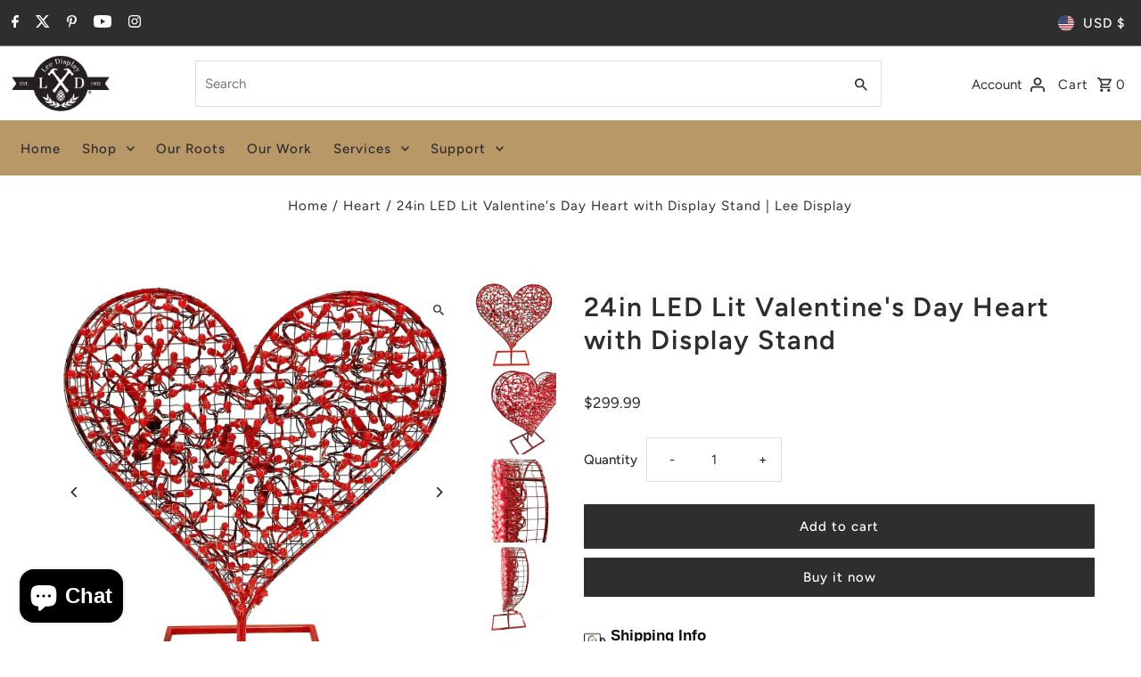

--- FILE ---
content_type: text/javascript
request_url: https://leedisplay.com/cdn/shop/t/23/assets/theme.aio.min.js?v=39522483807802358561745519672
body_size: 62463
content:
/*
Generated time: April 24, 2025 18:34
This file was created by the app developer. Feel free to contact the original developer with any questions. It was minified (compressed) by AVADA. AVADA do NOT own this script.
*/
window.theme=window.theme||{},function(){var e,t;e=this,t=function(){var e="undefined"!=typeof window?window:"undefined"!=typeof global?global:"undefined"!=typeof self?self:{},g="Expected a function",i=NaN,n="[object Symbol]",o=/^\s+|\s+$/g,r=/^[-+]0x[0-9a-f]+$/i,s=/^0b[01]+$/i,P=/^0o[0-7]+$/i,O=parseInt,t="object"==typeof e&&e&&e.Object===Object&&e,a="object"==typeof self&&self&&self.Object===Object&&self,z=t||a||Function("return this")(),H=Object.prototype.toString,N=Math.max,U=Math.min,b=function(){return z.Date.now()};function R(n,i,e){var o,r,s,a,l,c,u=0,d=!1,h=!1,t=!0;if("function"!=typeof n)throw new TypeError(g);function p(e){var t=o,i=r;return o=r=void 0,u=e,a=n.apply(i,t)}function m(e){var t=e-c;return void 0===c||i<=t||t<0||h&&s<=e-u}function f(){var e,t=b();if(m(t))return y(t);l=setTimeout(f,(e=i-(t-c),h?U(e,s-(t-u)):e))}function y(e){return l=void 0,t&&o?p(e):(o=r=void 0,a)}function v(){var e=b(),t=m(e);if(o=arguments,r=this,c=e,t){if(void 0===l)return u=e=c,l=setTimeout(f,i),d?p(e):a;if(h)return l=setTimeout(f,i),p(c)}return void 0===l&&(l=setTimeout(f,i)),a}return i=S(i)||0,w(e)&&(d=!!e.leading,s=(h="maxWait"in e)?N(S(e.maxWait)||0,i):s,t="trailing"in e?!!e.trailing:t),v.cancel=function(){void 0!==l&&clearTimeout(l),o=c=r=l=void(u=0)},v.flush=function(){return void 0===l?a:y(b())},v}function w(e){var t=typeof e;return e&&("object"==t||"function"==t)}function S(e){if("number"==typeof e)return e;if("symbol"==typeof(t=e)||t&&"object"==typeof t&&H.call(t)==n)return i;if("string"!=typeof(e=w(e)?w(t="function"==typeof e.valueOf?e.valueOf():e)?t+"":t:e))return 0===e?e:+e;e=e.replace(o,"");var t=s.test(e);return t||P.test(e)?O(e.slice(2),t?2:8):r.test(e)?i:+e}function E(){return Y.Date.now()}var W=function(e,t,i){var n=!0,o=!0;if("function"!=typeof e)throw new TypeError(g);return w(i)&&(n="leading"in i?!!i.leading:n,o="trailing"in i?!!i.trailing:o),R(e,t,{leading:n,maxWait:t,trailing:o})},l=NaN,B="[object Symbol]",V=/^\s+|\s+$/g,G=/^[-+]0x[0-9a-f]+$/i,Z=/^0b[01]+$/i,X=/^0o[0-7]+$/i,$=parseInt,t="object"==typeof e&&e&&e.Object===Object&&e,a="object"==typeof self&&self&&self.Object===Object&&self,Y=t||a||Function("return this")(),K=Object.prototype.toString,J=Math.max,Q=Math.min;function x(e){var t=typeof e;return e&&("object"==t||"function"==t)}function _(e){if("number"==typeof e)return e;if("symbol"==typeof(t=e)||t&&"object"==typeof t&&K.call(t)==B)return l;if("string"!=typeof(e=x(e)?x(t="function"==typeof e.valueOf?e.valueOf():e)?t+"":t:e))return 0===e?e:+e;e=e.replace(V,"");var t=Z.test(e);return t||X.test(e)?$(e.slice(2),t?2:8):G.test(e)?l:+e}function c(n,i,e){var o,r,s,a,l,c,u=0,d=!1,h=!1,t=!0;if("function"!=typeof n)throw new TypeError("Expected a function");function p(e){var t=o,i=r;return o=r=void 0,u=e,a=n.apply(i,t)}function m(e){var t=e-c;return void 0===c||i<=t||t<0||h&&s<=e-u}function f(){var e,t=E();if(m(t))return y(t);l=setTimeout(f,(e=i-(t-c),h?Q(e,s-(t-u)):e))}function y(e){return l=void 0,t&&o?p(e):(o=r=void 0,a)}function v(){var e=E(),t=m(e);if(o=arguments,r=this,c=e,t){if(void 0===l)return u=e=c,l=setTimeout(f,i),d?p(e):a;if(h)return l=setTimeout(f,i),p(c)}return void 0===l&&(l=setTimeout(f,i)),a}return i=_(i)||0,x(e)&&(d=!!e.leading,s=(h="maxWait"in e)?J(_(e.maxWait)||0,i):s,t="trailing"in e?!!e.trailing:t),v.cancel=function(){void 0!==l&&clearTimeout(l),o=c=r=l=void(u=0)},v.flush=function(){return void 0===l?a:y(E())},v}var u=function(){};function ee(e){e&&e.forEach(function(e){var t=Array.prototype.slice.call(e.addedNodes),e=Array.prototype.slice.call(e.removedNodes);if(function e(t){for(var i,n=void 0,n=0;n<t.length;n+=1){if((i=t[n]).dataset&&i.dataset.aos)return 1;if(i.children&&e(i.children))return 1}}(t.concat(e)))return u()})}function d(){return window.MutationObserver||window.WebKitMutationObserver||window.MozMutationObserver}var te=function(){return!!d()},ie=function(e,t){var i=window.document,n=new(d())(ee);u=t,n.observe(i.documentElement,{childList:!0,subtree:!0,removedNodes:!0})},e=function(e,t,i){return t&&h(e.prototype,t),i&&h(e,i),e},ne=Object.assign||function(e){for(var t=1;t<arguments.length;t++){var i,n=arguments[t];for(i in n)Object.prototype.hasOwnProperty.call(n,i)&&(e[i]=n[i])}return e},oe=/(android|bb\d+|meego).+mobile|avantgo|bada\/|blackberry|blazer|compal|elaine|fennec|hiptop|iemobile|ip(hone|od)|iris|kindle|lge |maemo|midp|mmp|mobile.+firefox|netfront|opera m(ob|in)i|palm( os)?|phone|p(ixi|re)\/|plucker|pocket|psp|series(4|6)0|symbian|treo|up\.(browser|link)|vodafone|wap|windows ce|xda|xiino/i,re=/1207|6310|6590|3gso|4thp|50[1-6]i|770s|802s|a wa|abac|ac(er|oo|s\-)|ai(ko|rn)|al(av|ca|co)|amoi|an(ex|ny|yw)|aptu|ar(ch|go)|as(te|us)|attw|au(di|\-m|r |s )|avan|be(ck|ll|nq)|bi(lb|rd)|bl(ac|az)|br(e|v)w|bumb|bw\-(n|u)|c55\/|capi|ccwa|cdm\-|cell|chtm|cldc|cmd\-|co(mp|nd)|craw|da(it|ll|ng)|dbte|dc\-s|devi|dica|dmob|do(c|p)o|ds(12|\-d)|el(49|ai)|em(l2|ul)|er(ic|k0)|esl8|ez([4-7]0|os|wa|ze)|fetc|fly(\-|_)|g1 u|g560|gene|gf\-5|g\-mo|go(\.w|od)|gr(ad|un)|haie|hcit|hd\-(m|p|t)|hei\-|hi(pt|ta)|hp( i|ip)|hs\-c|ht(c(\-| |_|a|g|p|s|t)|tp)|hu(aw|tc)|i\-(20|go|ma)|i230|iac( |\-|\/)|ibro|idea|ig01|ikom|im1k|inno|ipaq|iris|ja(t|v)a|jbro|jemu|jigs|kddi|keji|kgt( |\/)|klon|kpt |kwc\-|kyo(c|k)|le(no|xi)|lg( g|\/(k|l|u)|50|54|\-[a-w])|libw|lynx|m1\-w|m3ga|m50\/|ma(te|ui|xo)|mc(01|21|ca)|m\-cr|me(rc|ri)|mi(o8|oa|ts)|mmef|mo(01|02|bi|de|do|t(\-| |o|v)|zz)|mt(50|p1|v )|mwbp|mywa|n10[0-2]|n20[2-3]|n30(0|2)|n50(0|2|5)|n7(0(0|1)|10)|ne((c|m)\-|on|tf|wf|wg|wt)|nok(6|i)|nzph|o2im|op(ti|wv)|oran|owg1|p800|pan(a|d|t)|pdxg|pg(13|\-([1-8]|c))|phil|pire|pl(ay|uc)|pn\-2|po(ck|rt|se)|prox|psio|pt\-g|qa\-a|qc(07|12|21|32|60|\-[2-7]|i\-)|qtek|r380|r600|raks|rim9|ro(ve|zo)|s55\/|sa(ge|ma|mm|ms|ny|va)|sc(01|h\-|oo|p\-)|sdk\/|se(c(\-|0|1)|47|mc|nd|ri)|sgh\-|shar|sie(\-|m)|sk\-0|sl(45|id)|sm(al|ar|b3|it|t5)|so(ft|ny)|sp(01|h\-|v\-|v )|sy(01|mb)|t2(18|50)|t6(00|10|18)|ta(gt|lk)|tcl\-|tdg\-|tel(i|m)|tim\-|t\-mo|to(pl|sh)|ts(70|m\-|m3|m5)|tx\-9|up(\.b|g1|si)|utst|v400|v750|veri|vi(rg|te)|vk(40|5[0-3]|\-v)|vm40|voda|vulc|vx(52|53|60|61|70|80|81|83|85|98)|w3c(\-| )|webc|whit|wi(g |nc|nw)|wmlb|wonu|x700|yas\-|your|zeto|zte\-/i,se=/(android|bb\d+|meego).+mobile|avantgo|bada\/|blackberry|blazer|compal|elaine|fennec|hiptop|iemobile|ip(hone|od)|iris|kindle|lge |maemo|midp|mmp|mobile.+firefox|netfront|opera m(ob|in)i|palm( os)?|phone|p(ixi|re)\/|plucker|pocket|psp|series(4|6)0|symbian|treo|up\.(browser|link)|vodafone|wap|windows ce|xda|xiino|android|ipad|playbook|silk/i,ae=/1207|6310|6590|3gso|4thp|50[1-6]i|770s|802s|a wa|abac|ac(er|oo|s\-)|ai(ko|rn)|al(av|ca|co)|amoi|an(ex|ny|yw)|aptu|ar(ch|go)|as(te|us)|attw|au(di|\-m|r |s )|avan|be(ck|ll|nq)|bi(lb|rd)|bl(ac|az)|br(e|v)w|bumb|bw\-(n|u)|c55\/|capi|ccwa|cdm\-|cell|chtm|cldc|cmd\-|co(mp|nd)|craw|da(it|ll|ng)|dbte|dc\-s|devi|dica|dmob|do(c|p)o|ds(12|\-d)|el(49|ai)|em(l2|ul)|er(ic|k0)|esl8|ez([4-7]0|os|wa|ze)|fetc|fly(\-|_)|g1 u|g560|gene|gf\-5|g\-mo|go(\.w|od)|gr(ad|un)|haie|hcit|hd\-(m|p|t)|hei\-|hi(pt|ta)|hp( i|ip)|hs\-c|ht(c(\-| |_|a|g|p|s|t)|tp)|hu(aw|tc)|i\-(20|go|ma)|i230|iac( |\-|\/)|ibro|idea|ig01|ikom|im1k|inno|ipaq|iris|ja(t|v)a|jbro|jemu|jigs|kddi|keji|kgt( |\/)|klon|kpt |kwc\-|kyo(c|k)|le(no|xi)|lg( g|\/(k|l|u)|50|54|\-[a-w])|libw|lynx|m1\-w|m3ga|m50\/|ma(te|ui|xo)|mc(01|21|ca)|m\-cr|me(rc|ri)|mi(o8|oa|ts)|mmef|mo(01|02|bi|de|do|t(\-| |o|v)|zz)|mt(50|p1|v )|mwbp|mywa|n10[0-2]|n20[2-3]|n30(0|2)|n50(0|2|5)|n7(0(0|1)|10)|ne((c|m)\-|on|tf|wf|wg|wt)|nok(6|i)|nzph|o2im|op(ti|wv)|oran|owg1|p800|pan(a|d|t)|pdxg|pg(13|\-([1-8]|c))|phil|pire|pl(ay|uc)|pn\-2|po(ck|rt|se)|prox|psio|pt\-g|qa\-a|qc(07|12|21|32|60|\-[2-7]|i\-)|qtek|r380|r600|raks|rim9|ro(ve|zo)|s55\/|sa(ge|ma|mm|ms|ny|va)|sc(01|h\-|oo|p\-)|sdk\/|se(c(\-|0|1)|47|mc|nd|ri)|sgh\-|shar|sie(\-|m)|sk\-0|sl(45|id)|sm(al|ar|b3|it|t5)|so(ft|ny)|sp(01|h\-|v\-|v )|sy(01|mb)|t2(18|50)|t6(00|10|18)|ta(gt|lk)|tcl\-|tdg\-|tel(i|m)|tim\-|t\-mo|to(pl|sh)|ts(70|m\-|m3|m5)|tx\-9|up(\.b|g1|si)|utst|v400|v750|veri|vi(rg|te)|vk(40|5[0-3]|\-v)|vm40|voda|vulc|vx(52|53|60|61|70|80|81|83|85|98)|w3c(\-| )|webc|whit|wi(g |nc|nw)|wmlb|wonu|x700|yas\-|your|zeto|zte\-/i;function h(e,t){for(var i=0;i<t.length;i++){var n=t[i];n.enumerable=n.enumerable||!1,n.configurable=!0,"value"in n&&(n.writable=!0),Object.defineProperty(e,n.key,n)}}function p(){return navigator.userAgent||navigator.vendor||window.opera||""}function m(){var e=document.querySelectorAll("[data-aos]");return Array.prototype.map.call(e,function(e){return{node:e}})}function f(){return document.all&&!window.atob}function y(){(j=0<arguments.length&&void 0!==arguments[0]&&arguments[0]?!0:j)&&(D=le(D,F),q(D),window.addEventListener("scroll",W(function(){q(D,F.once)},F.throttleDelay)))}function v(){if(D=m(),k(F.disable)||f())return L();y()}function L(){D.forEach(function(e,t){e.node.removeAttribute("data-aos"),e.node.removeAttribute("data-aos-easing"),e.node.removeAttribute("data-aos-duration"),e.node.removeAttribute("data-aos-delay"),F.initClassName&&e.node.classList.remove(F.initClassName),F.animatedClassName&&e.node.classList.remove(F.animatedClassName)})}function k(e){return!0===e||"mobile"===e&&C.mobile()||"phone"===e&&C.phone()||"tablet"===e&&C.tablet()||"function"==typeof e&&!0===e()}e(M,[{key:"phone",value:function(){var e=p();return!(!oe.test(e)&&!re.test(e.substr(0,4)))}},{key:"mobile",value:function(){var e=p();return!(!se.test(e)&&!ae.test(e.substr(0,4)))}},{key:"tablet",value:function(){return this.mobile()&&!this.phone()}},{key:"ie11",value:function(){return"-ms-scroll-limit"in document.documentElement.style&&"-ms-ime-align"in document.documentElement.style}}]);var C=new M,A=function(e,t){var i=void 0;return C.ie11()?(i=document.createEvent("CustomEvent")).initCustomEvent(e,!0,!0,{detail:t}):i=new CustomEvent(e,{detail:t}),document.dispatchEvent(i)},q=function(e){return e.forEach(function(e,t){function i(){var t,e;n.animated&&(t=a,(e=r.animatedClassNames)&&e.forEach(function(e){return t.classList.remove(e)}),A("aos:out",a),n.options.id&&A("aos:in:"+n.options.id,a),n.animated=!1)}var n,o,r,s,a;n=e,e=window.pageYOffset,r=n.options,s=n.position,a=n.node,r.mirror&&e>=s.out&&!r.once?i():e>=s.in?n.animated||(o=a,(e=r.animatedClassNames)&&e.forEach(function(e){return o.classList.add(e)}),A("aos:in",a),n.options.id&&A("aos:in:"+n.options.id,a),n.animated=!0):n.animated&&!r.once&&i()})},T=function(e){for(var t=0,i=0;e&&!isNaN(e.offsetLeft)&&!isNaN(e.offsetTop);)t+=e.offsetLeft-("BODY"!=e.tagName?e.scrollLeft:0),i+=e.offsetTop-("BODY"!=e.tagName?e.scrollTop:0),e=e.offsetParent;return{top:i,left:t}},I=function(e,t,i){e=e.getAttribute("data-aos-"+t);if(void 0!==e){if("true"===e)return!0;if("false"===e)return!1}return e||i},le=function(e,c){return e.forEach(function(e,t){var i,n,o,r=I(e.node,"mirror",c.mirror),s=I(e.node,"once",c.once),a=I(e.node,"id"),l=c.useClassNames&&e.node.getAttribute("data-aos"),l=[c.animatedClassName].concat(l?l.split(" "):[]).filter(function(e){return"string"==typeof e});c.initClassName&&e.node.classList.add(c.initClassName),e.position={in:((e,t,i)=>{var n=window.innerHeight,o=I(e,"anchor"),r=I(e,"anchor-placement"),t=Number(I(e,"offset",r?0:t)),r=r||i,s=e,a=(o&&document.querySelectorAll(o)&&(s=document.querySelectorAll(o)[0]),T(s).top-n);switch(r){case"top-bottom":break;case"center-bottom":a+=s.offsetHeight/2;break;case"bottom-bottom":a+=s.offsetHeight;break;case"top-center":a+=n/2;break;case"center-center":a+=n/2+s.offsetHeight/2;break;case"bottom-center":a+=n/2+s.offsetHeight;break;case"top-top":a+=n;break;case"bottom-top":a+=n+s.offsetHeight;break;case"center-top":a+=n+s.offsetHeight/2}return a+t})(e.node,c.offset,c.anchorPlacement),out:r&&(i=e.node,n=c.offset,window.innerHeight,o=I(i,"anchor"),n=I(i,"offset",n),o&&document.querySelectorAll(o)&&(i=document.querySelectorAll(o)[0]),T(i).top+i.offsetHeight-n)},e.options={once:s,mirror:r,animatedClassNames:l,id:a}}),e},D=[],j=!1,F={offset:120,delay:0,easing:"ease",duration:400,disable:!1,once:!1,mirror:!1,anchorPlacement:"top-bottom",startEvent:"DOMContentLoaded",animatedClassName:"aos-animate",initClassName:"aos-init",useClassNames:!1,disableMutationObserver:!1,throttleDelay:99,debounceDelay:50};function M(){if(!(this instanceof M))throw new TypeError("Cannot call a class as a function")}return{init:function(e){return F=ne(F,e),D=m(),F.disableMutationObserver||te()||(console.info('\n      aos: MutationObserver is not supported on this browser,\n      code mutations observing has been disabled.\n      You may have to call "refreshHard()" by yourself.\n    '),F.disableMutationObserver=!0),F.disableMutationObserver||ie("[data-aos]",v),k(F.disable)||f()?L():(document.querySelector("body").setAttribute("data-aos-easing",F.easing),document.querySelector("body").setAttribute("data-aos-duration",F.duration),document.querySelector("body").setAttribute("data-aos-delay",F.delay),-1===["DOMContentLoaded","load"].indexOf(F.startEvent)?document.addEventListener(F.startEvent,function(){y(!0)}):window.addEventListener("load",function(){y(!0)}),"DOMContentLoaded"===F.startEvent&&-1<["complete","interactive"].indexOf(document.readyState)&&y(!0),window.addEventListener("resize",c(y,F.debounceDelay,!0)),window.addEventListener("orientationchange",c(y,F.debounceDelay,!0)),D)},refresh:y,refreshHard:v}},"object"==typeof exports&&"undefined"!=typeof module?module.exports=t():"function"==typeof define&&define.amd?define(t):e.AOS=t()}(),(()=>{var e,t;e=window,t=function(){return i=[function(e,t,i){i.r(t),i.d(t,"default",function(){return E});function n(e,t){for(var i=0;i<t.length;i++){var n=t[i];n.enumerable=n.enumerable||!1,n.configurable=!0,"value"in n&&(n.writable=!0),Object.defineProperty(e,n.key,n)}}function o(e){return NodeList.prototype.isPrototypeOf(e)||HTMLCollection.prototype.isPrototypeOf(e)?Array.from(e):"string"==typeof e||e instanceof String?document.querySelectorAll(e):[e]}n(a.prototype,[{key:"setViewportTop",value:function(e){return this.positions.top=e?e.scrollTop:window.pageYOffset,this.positions}},{key:"setViewportBottom",value:function(){return this.positions.bottom=this.positions.top+this.positions.height,this.positions}},{key:"setViewportAll",value:function(e){return this.positions.top=e?e.scrollTop:window.pageYOffset,this.positions.height=(e||document.documentElement).clientHeight,this.positions.bottom=this.positions.top+this.positions.height,this.positions}}]);var r=new a,s=(()=>{for(var e,t="transform webkitTransform mozTransform oTransform msTransform".split(" "),i=0;void 0===e;)e=void 0!==document.createElement("div").style[t[i]]?t[i]:void 0,i+=1;return e})();function a(){if(!(this instanceof a))throw new TypeError("Cannot call a class as a function");this.positions={top:0,bottom:0,height:0}}function l(e){return(e=>{if(Array.isArray(e))return c(e)})(e)||(e=>{if("undefined"!=typeof Symbol&&Symbol.iterator in Object(e))return Array.from(e)})(e)||(e=>{var t;if(e)return"string"==typeof e?c(e,void 0):"Map"===(t="Object"===(t=Object.prototype.toString.call(e).slice(8,-1))&&e.constructor?e.constructor.name:t)||"Set"===t?Array.from(e):"Arguments"===t||/^(?:Ui|I)nt(?:8|16|32)(?:Clamped)?Array$/.test(t)?c(e,void 0):void 0})(e)||(()=>{throw new TypeError("Invalid attempt to spread non-iterable instance.\nIn order to be iterable, non-array objects must have a [Symbol.iterator]() method.")})()}function c(e,t){(null==t||t>e.length)&&(t=e.length);for(var i=0,n=new Array(t);i<t;i++)n[i]=e[i];return n}function u(e,t){for(var i=0;i<t.length;i++){var n=t[i];n.enumerable=n.enumerable||!1,n.configurable=!0,"value"in n&&(n.writable=!0),Object.defineProperty(e,n.key,n)}}u(h.prototype,[{key:"init",value:function(e){var t=this;this.isInit||(e&&(this.rangeMax=null),this.element.closest(".simpleParallax"))||(!1===this.settings.overflow&&this.wrapElement(this.element),this.setTransformCSS(),this.getElementOffset(),this.intersectionObserver(),this.getTranslateValue(),this.animate(),0<this.settings.delay?setTimeout(function(){t.setTransitionCSS(),t.elementContainer.classList.add("simple-parallax-initialized")},10):this.elementContainer.classList.add("simple-parallax-initialized"),this.isInit=!0)}},{key:"wrapElement",value:function(){var e=this.element.closest("picture")||this.element,t=this.customWrapper||document.createElement("div");t.classList.add("simpleParallax"),t.style.overflow="hidden",this.customWrapper||(e.parentNode.insertBefore(t,e),t.appendChild(e)),this.elementContainer=t}},{key:"unWrapElement",value:function(){var e=this.elementContainer;this.customWrapper?(e.classList.remove("simpleParallax"),e.style.overflow=""):e.replaceWith.apply(e,l(e.childNodes))}},{key:"setTransformCSS",value:function(){!1===this.settings.overflow&&(this.element.style[s]="scale(".concat(this.settings.scale,")")),this.element.style.willChange="transform"}},{key:"setTransitionCSS",value:function(){this.element.style.transition="transform ".concat(this.settings.delay,"s ").concat(this.settings.transition)}},{key:"unSetStyle",value:function(){this.element.style.willChange="",this.element.style[s]="",this.element.style.transition=""}},{key:"getElementOffset",value:function(){var e,t=this.elementContainer.getBoundingClientRect();this.elementHeight=t.height,this.elementTop=t.top+r.positions.top,this.settings.customContainer&&(e=this.settings.customContainer.getBoundingClientRect(),this.elementTop=t.top-e.top+r.positions.top),this.elementBottom=this.elementHeight+this.elementTop}},{key:"buildThresholdList",value:function(){for(var e=[],t=1;t<=this.elementHeight;t++){var i=t/this.elementHeight;e.push(i)}return e}},{key:"intersectionObserver",value:function(){var e={root:null,threshold:this.buildThresholdList()};this.observer=new IntersectionObserver(this.intersectionObserverCallback.bind(this),e),this.observer.observe(this.element)}},{key:"intersectionObserverCallback",value:function(e){var t=this;e.forEach(function(e){e.isIntersecting?t.isVisible=!0:t.isVisible=!1})}},{key:"checkIfVisible",value:function(){return this.elementBottom>r.positions.top&&this.elementTop<r.positions.bottom}},{key:"getRangeMax",value:function(){var e=this.element.clientHeight;this.rangeMax=e*this.settings.scale-e}},{key:"getTranslateValue",value:function(){var e=((r.positions.bottom-this.elementTop)/((r.positions.height+this.elementHeight)/100)).toFixed(1),e=Math.min(100,Math.max(0,e));return 0!==this.settings.maxTransition&&e>this.settings.maxTransition&&(e=this.settings.maxTransition),this.oldPercentage!==e&&(this.rangeMax||this.getRangeMax(),this.translateValue=(e/100*this.rangeMax-this.rangeMax/2).toFixed(0),this.oldTranslateValue!==this.translateValue)&&(this.oldPercentage=e,this.oldTranslateValue=this.translateValue,!0)}},{key:"animate",value:function(){var e=0,t=0;(this.settings.orientation.includes("left")||this.settings.orientation.includes("right"))&&(t="".concat(this.settings.orientation.includes("left")?-1*this.translateValue:this.translateValue,"px")),(this.settings.orientation.includes("up")||this.settings.orientation.includes("down"))&&(e="".concat(this.settings.orientation.includes("up")?-1*this.translateValue:this.translateValue,"px")),t=!1===this.settings.overflow?"translate3d(".concat(t,", ").concat(e,", 0) scale(").concat(this.settings.scale,")"):"translate3d(".concat(t,", ").concat(e,", 0)"),this.element.style[s]=t}}]);var d=h;function h(e,t){var i=this;if(!(this instanceof h))throw new TypeError("Cannot call a class as a function");this.element=e,this.elementContainer=e,this.settings=t,this.isVisible=!0,this.isInit=!1,this.oldTranslateValue=-1,this.init=this.init.bind(this),this.customWrapper=this.settings.customWrapper&&this.element.closest(this.settings.customWrapper)?this.element.closest(this.settings.customWrapper):null,"img"!==(t=e).tagName.toLowerCase()&&"picture"!==t.tagName.toLowerCase()||!!t&&!!t.complete&&(void 0===t.naturalWidth||0!==t.naturalWidth)?this.init():this.element.addEventListener("load",function(){setTimeout(function(){i.init(!0)},50)})}function p(e){return(e=>{if(Array.isArray(e))return y(e)})(e)||(e=>{if("undefined"!=typeof Symbol&&Symbol.iterator in Object(e))return Array.from(e)})(e)||f(e)||(()=>{throw new TypeError("Invalid attempt to spread non-iterable instance.\nIn order to be iterable, non-array objects must have a [Symbol.iterator]() method.")})()}function m(e,t){return(e=>{if(Array.isArray(e))return e})(e)||((e,t)=>{if("undefined"!=typeof Symbol&&Symbol.iterator in Object(e)){var i=[],n=!0,o=!1,r=void 0;try{for(var s,a=e[Symbol.iterator]();!(n=(s=a.next()).done)&&(i.push(s.value),!t||i.length!==t);n=!0);}catch(e){o=!0,r=e}finally{try{n||null==a.return||a.return()}finally{if(o)throw r}}return i}})(e,t)||f(e,t)||(()=>{throw new TypeError("Invalid attempt to destructure non-iterable instance.\nIn order to be iterable, non-array objects must have a [Symbol.iterator]() method.")})()}function f(e,t){var i;if(e)return"string"==typeof e?y(e,t):"Map"===(i="Object"===(i=Object.prototype.toString.call(e).slice(8,-1))&&e.constructor?e.constructor.name:i)||"Set"===i?Array.from(e):"Arguments"===i||/^(?:Ui|I)nt(?:8|16|32)(?:Clamped)?Array$/.test(i)?y(e,t):void 0}function y(e,t){(null==t||t>e.length)&&(t=e.length);for(var i=0,n=new Array(t);i<t;i++)n[i]=e[i];return n}function v(e,t){for(var i=0;i<t.length;i++){var n=t[i];n.enumerable=n.enumerable||!1,n.configurable=!0,"value"in n&&(n.writable=!0),Object.defineProperty(e,n.key,n)}}var g,b,w=!1,S=[],E=(v(x.prototype,[{key:"init",value:function(){var t=this;r.setViewportAll(this.customContainer),S=[].concat(p(this.elements.map(function(e){return new d(e,t.settings)})),p(S)),w||(this.proceedRequestAnimationFrame(),window.addEventListener("resize",this.resizeIsDone),w=!0)}},{key:"resizeIsDone",value:function(){clearTimeout(b),b=setTimeout(this.refresh,200)}},{key:"proceedRequestAnimationFrame",value:function(){var t=this;r.setViewportTop(this.customContainer),this.lastPosition!==r.positions.top?(r.setViewportBottom(),S.forEach(function(e){t.proceedElement(e)}),g=window.requestAnimationFrame(this.proceedRequestAnimationFrame),this.lastPosition=r.positions.top):g=window.requestAnimationFrame(this.proceedRequestAnimationFrame)}},{key:"proceedElement",value:function(e){(this.customContainer?e.checkIfVisible():e.isVisible)&&e.getTranslateValue()&&e.animate()}},{key:"refresh",value:function(){r.setViewportAll(this.customContainer),S.forEach(function(e){e.getElementOffset(),e.getRangeMax()}),this.lastPosition=-1}},{key:"destroy",value:function(){var t=this,i=[];S=S.filter(function(e){return t.elements.includes(e.element)?(i.push(e),!1):e}),i.forEach(function(e){e.unSetStyle(),!1===t.settings.overflow&&e.unWrapElement()}),S.length||(window.cancelAnimationFrame(g),window.removeEventListener("resize",this.refresh),w=!1)}}]),x);function x(e,t){if(!(this instanceof x))throw new TypeError("Cannot call a class as a function");e&&Element.prototype.closest&&"IntersectionObserver"in window&&(this.elements=o(e),this.defaults={delay:0,orientation:"up",scale:1.3,overflow:!1,transition:"cubic-bezier(0,0,0,1)",customContainer:"",customWrapper:"",maxTransition:0},this.settings=Object.assign(this.defaults,t),this.settings.customContainer&&(e=m(o(this.settings.customContainer),1),this.customContainer=e[0]),this.lastPosition=-1,this.resizeIsDone=this.resizeIsDone.bind(this),this.refresh=this.refresh.bind(this),this.proceedRequestAnimationFrame=this.proceedRequestAnimationFrame.bind(this),this.init())}}],n={},o.m=i,o.c=n,o.d=function(e,t,i){o.o(e,t)||Object.defineProperty(e,t,{enumerable:!0,get:i})},o.r=function(e){"undefined"!=typeof Symbol&&Symbol.toStringTag&&Object.defineProperty(e,Symbol.toStringTag,{value:"Module"}),Object.defineProperty(e,"__esModule",{value:!0})},o.t=function(t,e){if(1&e&&(t=o(t)),8&e)return t;if(4&e&&"object"==typeof t&&t&&t.__esModule)return t;var i=Object.create(null);if(o.r(i),Object.defineProperty(i,"default",{enumerable:!0,value:t}),2&e&&"string"!=typeof t)for(var n in t)o.d(i,n,function(e){return t[e]}.bind(null,n));return i},o.n=function(e){var t=e&&e.__esModule?function(){return e.default}:function(){return e};return o.d(t,"a",t),t},o.o=function(e,t){return Object.prototype.hasOwnProperty.call(e,t)},o.p="",o(o.s=0).default;function o(e){var t;return(n[e]||(t=n[e]={i:e,l:!1,exports:{}},i[e].call(t.exports,t,t.exports,o),t.l=!0,t)).exports}var i,n},"object"==typeof exports&&"object"==typeof module?module.exports=t():"function"==typeof define&&define.amd?define("simpleParallax",[],t):"object"==typeof exports?exports.simpleParallax=t():e.simpleParallax=t()})(),function(){!function(){function a(e,t){for(var i=-1,n=t.length,o=e.length;++i<n;)e[o+i]=t[i];return e}function P(e,t,i){for(var n=-1,o=e.length;++n<o;){var r,s,a=e[n],l=t(a);null!=l&&(r===k?l==l:i(l,r))&&(r=l,s=a)}return s}function e(e){return e&&e.Object===Object?e:null}function O(e){return he[e]}function z(e){var t=!1;if(null!=e&&"function"!=typeof e.toString)try{t=!!(e+"")}catch(e){}return t}function H(e,t){return-1<(e="number"==typeof e||de.test(e)?+e:-1)&&0==e%1&&e<(null==t?9007199254740991:t)}function r(e){if(w(e)&&!M(e)){if(e instanceof i)return e;var t;if(D.call(e,"__wrapped__"))return(t=new i(e.__wrapped__,e.__chain__)).__actions__=h(e.__actions__),t}return new i(e)}function i(e,t){this.__wrapped__=e,this.__actions__=[],this.__chain__=!!t}function N(e,t,i,n){var o;return(o=(o=e===k)?o:(e===(o=I[i])||e!=e&&o!=o)&&!D.call(n,i))?t:e}function n(e){return b(e)?we(e):{}}function U(e,t,i){if("function"!=typeof e)throw new TypeError("Expected a function");return setTimeout(function(){e.apply(k,i)},t)}function o(e,n){var o=[];return F(e,function(e,t,i){n(e,t,i)&&o.push(e)}),o}function l(e,t,i,n){n=n||[];for(var o=-1,r=e.length;++o<r;){var s=e[o];0<t&&w(s)&&v(s)&&(i||M(s)||y(s))?1<t?l(s,t-1,i,n):a(n,s):i||(n[n.length]=s)}return n}function R(e,t){return e&&Le(e,t,E)}function W(t,e){return o(e,function(e){return g(t[e])})}function d(e,t,i,n,o){return e===t||(null==e||null==t||!b(e)&&!w(t)?e!=e&&t!=t:(t=t,s=d,i=i,n=n,o=o,e=M(r=e),a=M(t),c=l="[object Array]",e||"[object Arguments]"==(l=j.call(r))&&(l="[object Object]"),a||"[object Arguments]"==(c=j.call(t))&&(c="[object Object]"),u="[object Object]"==l&&!z(r),a="[object Object]"==c&&!z(t),!(c=l==c)||e||u?2&n||(l=u&&D.call(r,"__wrapped__"),a=a&&D.call(t,"__wrapped__"),!l&&!a)?!!c&&((l=J(o=o||[],function(e){return e[0]===r}))&&l[1]?l[1]==t:(o.push([r,t]),t=(e?function(e,t,i,n,o,r){var s=-1,a=1&o,l=e.length,c=t.length;if(l!=c&&!(2&o&&l<c))return!1;for(c=!0;++s<l;){var u=e[s],d=t[s];if(void 0!==k){c=!1;break}if(a){if(!Z(t,function(e){return u===e||i(u,e,n,o,r)})){c=!1;break}}else if(u!==d&&!i(u,d,n,o,r)){c=!1;break}}return c}:function(e,t,i,n,o,r){var s=2&o,a=E(e),l=a.length,c=E(t).length;if(l!=c&&!s)return!1;for(var u=l;u--;){var d=a[u];if(!(s?d in t:D.call(t,d)))return!1}for(c=!0;++u<l;){var d=a[u],h=e[d],p=t[d];if(void 0!==k||h!==p&&!i(h,p,n,o,r)){c=!1;break}s=s||"constructor"==d}return c&&!s&&(i=e.constructor,n=t.constructor,i!=n)&&"constructor"in e&&"constructor"in t&&!("function"==typeof i&&i instanceof i&&"function"==typeof n&&n instanceof n)&&(c=!1),c})(r,t,s,i,n,o),o.pop(),t)):s(l?r.value():r,a?t.value():t,i,n,o):((e,t,i)=>{switch(i){case"[object Boolean]":case"[object Date]":return+e==+t;case"[object Error]":return e.name==t.name&&e.message==t.message;case"[object Number]":return e!=+e?t!=+t:e==+t;case"[object RegExp]":case"[object String]":return e==t+""}return!1})(r,t,l)));var r,s,a,l,c,u}function s(e){var t=typeof e;return"function"==t?e:null==e?_:("object"==t?V:u)(e)}function B(e){var t,i=[];for(t in e=null==e?e:Object(e))i.push(t);return i}function c(e,n){var o=-1,r=v(e)?Array(e.length):[];return F(e,function(e,t,i){r[++o]=n(e,t,i)}),r}function V(n){var o=E(n);return function(e){var t=o.length;if(null==e)return!t;for(e=Object(e);t--;){var i=o[t];if(!(i in e&&d(n[i],e[i],k,3)))return!1}return!0}}function u(t){return function(e){return null==e?k:e[t]}}function G(e,t,i){var n=-1,o=e.length;for((i=o<i?o:i)<0&&(i+=o),o=i<(t=t<0?o<-t?0:o+t:t)?0:i-t>>>0,t>>>=0,i=Array(o);++n<o;)i[n]=e[n+t];return i}function h(e){return G(e,0,e.length)}function Z(e,n){var o;return F(e,function(e,t,i){return!(o=n(e,t,i))}),!!o}function p(e,t,i,n){i=i||{};for(var o=-1,r=t.length;++o<r;){var s=t[o],a=n?n(i[s],e[s],s,i,e):e[s],l=i,c=l[s];D.call(l,s)&&(c===a||c!=c&&a!=a)&&(a!==k||s in l)||(l[s]=a)}return i}function t(s){return f(function(e,t){var i=-1,n=t.length,o="function"==typeof(o=1<n?t[n-1]:k)?(n--,o):k;for(e=Object(e);++i<n;){var r=t[i];r&&s(e,r,i,o)}return e})}function X(a,l,c){if("function"!=typeof a)throw new TypeError("Expected a function");function u(){var e=arguments,t=n(i.prototype);return b(e=i.apply(t,e))?e:t}var i;i=a;return function e(){for(var t=-1,i=arguments.length,n=-1,o=c.length,r=Array(o+i),s=this&&this!==T&&this instanceof e?u:a;++n<o;)r[n]=c[n];for(;i--;)r[n++]=arguments[++t];return s.apply(l,r)}}function $(e){var t=e?e.length:k;if(ie(t)&&(M(e)||S(e)||y(e))){e=String;for(var i=-1,n=Array(t);++i<t;)n[i]=e(i);t=n}else t=null;return t}function Y(e){var t=e&&e.constructor;return e===(g(t)&&t.prototype||I)}function K(e){return e?e[0]:k}function J(e,t){return e=e,n=s(t),F(e,function(e,t,i){return n(e,t,i)?(o=e,!1):void 0}),o;var n,o}function Q(e,t){return F(e,"function"==typeof t?t:_)}function m(e,t,i){return e=e,n=s(t),o=i,r=arguments.length<3,F(e,function(e,t,i){o=r?(r=!1,e):n(o,e,t,i)}),o;var n,o,r}function ee(e,t){var i;if("function"!=typeof t)throw new TypeError("Expected a function");return e=Te(e),function(){return 0<--e&&(i=t.apply(this,arguments)),e<=1&&(t=k),i}}function f(o){var r;if("function"!=typeof o)throw new TypeError("Expected a function");return r=_e(void 0===k?o.length-1:Te(void 0),0),function(){for(var e=arguments,t=-1,i=_e(e.length-r,0),n=Array(i);++t<i;)n[t]=e[r+t];for(i=Array(r+1),t=-1;++t<r;)i[t]=e[t];return i[r]=n,o.apply(this,i)}}function te(e,t){return t<e}function y(e){return w(e)&&v(e)&&D.call(e,"callee")&&(!Se.call(e,"callee")||"[object Arguments]"==j.call(e))}function v(e){return null!=e&&!("function"==typeof e&&g(e))&&ie(ke(e))}function g(e){return"[object Function]"==(e=b(e)?j.call(e):"")||"[object GeneratorFunction]"==e}function ie(e){return"number"==typeof e&&-1<e&&0==e%1&&e<=9007199254740991}function b(e){var t=typeof e;return!!e&&("object"==t||"function"==t)}function w(e){return!!e&&"object"==typeof e}function ne(e){return"number"==typeof e||w(e)&&"[object Number]"==j.call(e)}function S(e){return"string"==typeof e||!M(e)&&w(e)&&"[object String]"==j.call(e)}function oe(e,t){return e<t}function re(e){return"string"==typeof e?e:null==e?"":e+""}function E(e){var t=Y(e);if(!t&&!v(e))return xe(Object(e));var i,n=$(e),o=!!n,r=(n=n||[]).length;for(i in e)!D.call(e,i)||o&&("length"==i||H(i,r))||t&&"constructor"==i||n.push(i);return n}function se(e){for(var t=-1,i=Y(e),n=B(e),o=n.length,r=$(e),s=!!r,a=(r=r||[]).length;++t<o;){var l=n[t];s&&("length"==l||H(l,a))||"constructor"==l&&(i||!D.call(e,l))||r.push(l)}return r}function x(e){return e?c(E(t=e),function(e){return t[e]}):[];var t}function _(e){return e}function L(n,t,e){var i=E(t),o=W(t,i),r=(null!=e||b(t)&&(o.length||!i.length)||(e=t,t=n,n=this,o=W(t,E(t))),!(b(e)&&"chain"in e)||e.chain),s=g(n);return F(o,function(e){var i=t[e];n[e]=i,s&&(n.prototype[e]=function(){var e,t=this.__chain__;return r||t?(((e=n(this.__wrapped__)).__actions__=h(this.__actions__)).push({func:i,args:arguments,thisArg:n}),e.__chain__=t,e):i.apply(n,a([this.value()],arguments))})}),n}var k,ae,le,ce=/[&<>"'`]/g,ue=RegExp(ce.source),de=/^(?:0|[1-9]\d*)$/,he={"&":"&amp;","<":"&lt;",">":"&gt;",'"':"&quot;","'":"&#39;","`":"&#96;"},C={function:!0,object:!0},A=C[typeof exports]&&exports&&!exports.nodeType?exports:k,q=C[typeof module]&&module&&!module.nodeType?module:k,pe=q&&q.exports===A?A:k,me=e(C[typeof self]&&self),fe=e(C[typeof window]&&window),C=e(C[typeof this]&&this),T=e(A&&q&&"object"==typeof global&&global)||fe!==(C&&C.window)&&fe||me||C||Function("return this")(),ye=Array.prototype,I=Object.prototype,D=I.hasOwnProperty,ve=0,j=I.toString,ge=T._,C=T.Reflect,be=C?C.f:k,we=Object.create,Se=I.propertyIsEnumerable,Ee=T.isFinite,xe=Object.keys,_e=Math.max,F=(ae=R,function(e,t){if(null!=e){if(!v(e))return ae(e,t);for(var i=e.length,n=-1,o=Object(e);++n<i&&!1!==t(o[n],n,o););}return e}),Le=function(e,t,i){for(var n=-1,o=Object(e),r=(i=i(e)).length;r--;){var s=i[++n];if(!1===t(o[s],s,o))break}return e},ke=(be&&!Se.call({valueOf:1},"valueOf")&&(B=function(e){e=be(e);for(var t,i=[];!(t=e.next()).done;)i.push(t.value);return i}),u("length")),C=f(function(e,t){return M(e)||(e=null==e?[]:[Object(e)]),l(t,1),a(h(e),x)}),Ce=f(X),Ae=f(function(e,t){return U(e,1,t)}),qe=f(function(e,t,i){return U(e,Ie(t)||0,i)}),M=Array.isArray,Te=Number,Ie=Number,De=t(function(e,t){p(t,E(t),e)}),je=t(function(e,t){p(t,se(t),e)}),Fe=t(function(e,t,i,n){p(t,se(t),e,n)}),Me=f(function(e){return e.push(k,N),Fe.apply(k,e)}),Pe=f(function(e,t){return null==e?{}:(i=e,e=l(t,1),i=Object(i),m(e,function(e,t){return t in i&&(e[t]=i[t]),e},{}));var i}),Oe=s;(i.prototype=n(r.prototype)).constructor=i,r.assignIn=je,r.before=ee,r.bind=Ce,r.chain=function(e){return(e=r(e)).__chain__=!0,e},r.compact=function(e){return o(e,Boolean)},r.concat=C,r.create=function(e,t){e=n(e);return t?De(e,t):e},r.defaults=Me,r.defer=Ae,r.delay=qe,r.filter=function(e,t){return o(e,s(t))},r.flatten=function(e){return e&&e.length?l(e,1):[]},r.flattenDeep=function(e){return e&&e.length?l(e,1/0):[]},r.iteratee=Oe,r.keys=E,r.map=function(e,t){return c(e,s(t))},r.matches=function(e){return V(De({},e))},r.mixin=L,r.negate=function(e){if("function"!=typeof e)throw new TypeError("Expected a function");return function(){return!e.apply(this,arguments)}},r.once=function(e){return ee(2,e)},r.pick=Pe,r.slice=function(e,t,i){var n=e?e.length:0;return i=i===k?n:+i,n?G(e,null==t?0:+t,i):[]},r.sortBy=function(e,n){var o=0;return n=s(n),c(c(e,function(e,t,i){return{c:e,b:o++,a:n(e,t,i)}}).sort(function(e,t){e:{var i=e.a,n=t.a;if(i!==n){var o=null===i,r=i===k,s=i==i,a=null===n,l=n===k,c=n==n;if(n<i&&!a||!s||o&&!l&&c||r&&c){i=1;break e}if(i<n&&!o||!c||a&&!r&&s||l&&s){i=-1;break e}}i=0}return i||e.b-t.b}),u("c"))},r.tap=function(e,t){return t(e),e},r.thru=function(e,t){return t(e)},r.toArray=function(e){return v(e)?e.length?h(e):[]:x(e)},r.values=x,r.extend=je,L(r,r),r.clone=function(e){return b(e)?M(e)?h(e):p(e,E(e)):e},r.escape=function(e){return(e=re(e))&&ue.test(e)?e.replace(ce,O):e},r.every=function(e,t,i){return e=e,n=s(t=i?k:t),o=!0,F(e,function(e,t,i){return o=!!n(e,t,i)}),o;var n,o},r.find=J,r.forEach=Q,r.has=function(e,t){return null!=e&&D.call(e,t)},r.head=K,r.identity=_,r.indexOf=function(e,t,i){var n=e?e.length:0;i=((i="number"==typeof i?i<0?_e(n+i,0):i:0)||0)-1;for(var o=t==t;++i<n;){var r=e[i];if(o?r===t:r!=r)return i}return-1},r.isArguments=y,r.isArray=M,r.isBoolean=function(e){return!0===e||!1===e||w(e)&&"[object Boolean]"==j.call(e)},r.isDate=function(e){return w(e)&&"[object Date]"==j.call(e)},r.isEmpty=function(e){if(v(e)&&(M(e)||S(e)||g(e.splice)||y(e)))return!e.length;for(var t in e)if(D.call(e,t))return!1;return!0},r.isEqual=function(e,t){return d(e,t)},r.isFinite=function(e){return"number"==typeof e&&Ee(e)},r.isFunction=g,r.isNaN=function(e){return ne(e)&&e!=+nt},r.isNull=function(e){return null===e},r.isNumber=ne,r.isObject=b,r.isRegExp=function(e){return b(e)&&"[object RegExp]"==j.call(e)},r.isString=S,r.isUndefined=function(e){return e===k},r.last=function(e){var t=e?e.length:0;return t?e[t-1]:k},r.max=function(e){return e&&e.length?P(e,_,te):k},r.min=function(e){return e&&e.length?P(e,_,oe):k},r.noConflict=function(){return T._===this&&(T._=ge),this},r.noop=function(){},r.reduce=m,r.result=function(e,t,i){return g(t=(t=null==e?k:e[t])===k?i:t)?t.call(e):t},r.size=function(e){return null==e?0:(e=v(e)?e:E(e)).length},r.some=function(e,t,i){return Z(e,s(t=i?k:t))},r.uniqueId=function(e){var t=++ve;return re(e)+t},r.each=Q,r.first=K,L(r,(le={},R(r,function(e,t){D.call(r.prototype,t)||(le[t]=e)}),le),{chain:!1}),r.VERSION="4.5.1",F("pop join replace reverse split push shift sort splice unshift".split(" "),function(e){var i=(/^(?:replace|split)$/.test(e)?String.prototype:ye)[e],n=/^(?:push|sort|unshift)$/.test(e)?"tap":"thru",o=/^(?:pop|join|replace|shift)$/.test(e);r.prototype[e]=function(){var t=arguments;return o&&!this.__chain__?i.apply(this.value(),t):this[n](function(e){return i.apply(e,t)})}}),r.prototype.toJSON=r.prototype.valueOf=r.prototype.value=function(){return e=this.__wrapped__,m(this.__actions__,function(e,t){return t.func.apply(t.thisArg,a([e],t.args))},e);var e},(fe||me||{})._=r,"function"==typeof define&&"object"==typeof define.amd&&define.amd?define(function(){return r}):A&&q?(pe&&((q.exports=r)._=r),A._=r):T._=r}.call(this)}(),function(){var e,t;e=this,t=function(){return function(h,O,t,z){var p={features:null,bind:function(e,t,i,n){var o=(n?"remove":"add")+"EventListener";t=t.split(" ");for(var r=0;r<t.length;r++)t[r]&&e[o](t[r],i,!1)},isArray:function(e){return e instanceof Array},createEl:function(e,t){t=document.createElement(t||"div");return e&&(t.className=e),t},getScrollY:function(){var e=window.pageYOffset;return void 0!==e?e:document.documentElement.scrollTop},unbind:function(e,t,i){p.bind(e,t,i,!0)},removeClass:function(e,t){t=new RegExp("(\\s|^)"+t+"(\\s|$)");e.className=e.className.replace(t," ").replace(/^\s\s*/,"").replace(/\s\s*$/,"")},addClass:function(e,t){p.hasClass(e,t)||(e.className+=(e.className?" ":"")+t)},hasClass:function(e,t){return e.className&&new RegExp("(^|\\s)"+t+"(\\s|$)").test(e.className)},getChildByClass:function(e,t){for(var i=e.firstChild;i;){if(p.hasClass(i,t))return i;i=i.nextSibling}},arraySearch:function(e,t,i){for(var n=e.length;n--;)if(e[n][i]===t)return n;return-1},extend:function(e,t,i){for(var n in t)if(t.hasOwnProperty(n)){if(i&&e.hasOwnProperty(n))continue;e[n]=t[n]}},easing:{sine:{out:function(e){return Math.sin(e*(Math.PI/2))},inOut:function(e){return-(Math.cos(Math.PI*e)-1)/2}},cubic:{out:function(e){return--e*e*e+1}}},detectFeatures:function(){if(p.features)return p.features;var e,t,i=p.createEl().style,n="",o={};o.oldIE=document.all&&!document.addEventListener,o.touch="ontouchstart"in window,window.requestAnimationFrame&&(o.raf=window.requestAnimationFrame,o.caf=window.cancelAnimationFrame),o.pointerEvent=!!window.PointerEvent||navigator.msPointerEnabled,o.pointerEvent||(e=navigator.userAgent,/iP(hone|od)/.test(navigator.platform)&&(t=navigator.appVersion.match(/OS (\d+)_(\d+)_?(\d+)?/))&&0<t.length&&1<=(t=parseInt(t[1],10))&&t<8&&(o.isOldIOSPhone=!0),t=(t=e.match(/Android\s([0-9\.]*)/))?t[1]:0,1<=(t=parseFloat(t))&&(t<4.4&&(o.isOldAndroid=!0),o.androidVersion=t),o.isMobileOpera=/opera mini|opera mobi/i.test(e));for(var r,s,a,l=["transform","perspective","animationName"],c=["","webkit","Moz","ms","O"],u=0;u<4;u++){for(var n=c[u],d=0;d<3;d++)r=l[d],s=n+(n?r.charAt(0).toUpperCase()+r.slice(1):r),!o[r]&&s in i&&(o[r]=s);n&&!o.raf&&(n=n.toLowerCase(),o.raf=window[n+"RequestAnimationFrame"],o.raf)&&(o.caf=window[n+"CancelAnimationFrame"]||window[n+"CancelRequestAnimationFrame"])}return o.raf||(a=0,o.raf=function(e){var t=(new Date).getTime(),i=Math.max(0,16-(t-a)),n=window.setTimeout(function(){e(t+i)},i);return a=t+i,n},o.caf=function(e){clearTimeout(e)}),o.svg=!!document.createElementNS&&!!document.createElementNS("http://www.w3.org/2000/svg","svg").createSVGRect,p.features=o}},m=(p.detectFeatures(),p.features.oldIE&&(p.bind=function(e,t,i,n){t=t.split(" ");for(var o,r=(n?"detach":"attach")+"Event",s=function(){i.handleEvent.call(i)},a=0;a<t.length;a++)if(o=t[a])if("object"==typeof i&&i.handleEvent){if(n){if(!i["oldIE"+o])return!1}else i["oldIE"+o]=s;e[r]("on"+o,i["oldIE"+o])}else e[r]("on"+o,i)}),this),H=25,f={allowPanToNext:!0,spacing:.12,bgOpacity:1,mouseUsed:!1,loop:!0,pinchToClose:!0,closeOnScroll:!0,closeOnVerticalDrag:!0,verticalDragRange:.75,hideAnimationDuration:333,showAnimationDuration:333,showHideOpacity:!1,focus:!0,escKey:!0,arrowKeys:!0,mainScrollEndFriction:.35,panEndFriction:.35,isClickableElement:function(e){return"A"===e.tagName},getDoubleTapZoom:function(e,t){return e||t.initialZoomLevel<.7?1:1.33},maxSpreadZoom:1.33,modal:!0,scaleMode:"fit"};p.extend(f,z);function e(){return{x:0,y:0}}function N(e,t){p.extend(m,t.publicMethods),Ve.push(e)}function U(e){var t=j();return t-1<e?e-t:e<0?t+e:e}function r(e,t){return Xe[e]||(Xe[e]=[]),Xe[e].push(t)}function R(e,t,i,n){n===m.currItem.initialZoomLevel?i[e]=m.currItem.initialPosition[e]:(i[e]=Qe(e,n),i[e]>t.min[e]?i[e]=t.min[e]:i[e]<t.max[e]&&(i[e]=t.max[e]))}function W(e){var t="";f.escKey&&27===e.keyCode?t="close":f.arrowKeys&&(37===e.keyCode?t="prev":39===e.keyCode&&(t="next")),!t||e.ctrlKey||e.altKey||e.shiftKey||e.metaKey||(e.preventDefault?e.preventDefault():e.returnValue=!1,m[t]())}function B(e){e&&(qe||Ae||g||Le)&&(e.preventDefault(),e.stopPropagation())}function V(){m.setScrollOffset(0,p.getScrollY())}function G(e){var t;"mousedown"===e.type&&0<e.button||(Qt?e.preventDefault():ke&&"mousedown"===e.type||(It(e,!0)&&e.preventDefault(),x("pointerDown"),pe&&((t=p.arraySearch(ft,e.pointerId,"id"))<0&&(t=ft.length),ft[t]={x:e.pageX,y:e.pageY,id:e.pointerId}),e=(t=Ht(e)).length,c=null,ct(),l&&1!==e||(l=Me=!0,p.bind(window,ee,m),_e=ze=Pe=Le=Ie=qe=Ce=Ae=!1,Fe=null,x("firstTouchStart",t),C(Ue,b),Ne.x=Ne.y=0,C(I,t[0]),C(mt,I),yt.x=S.x*Re,vt=[{x:I.x,y:I.y}],Ee=Se=_(),nt(v,!0),kt(),Ct()),!u&&1<e&&!g&&!Ie&&(ie=v,u=Ce=!(Ae=!1),Ne.y=Ne.x=0,C(Ue,b),C(q,t[0]),C(pt,t[1]),jt(q,pt,xt),Et.x=Math.abs(xt.x)-b.x,Et.y=Math.abs(xt.y)-b.y,De=Lt(q,pt))))}function Z(e){var t;e.preventDefault(),pe&&-1<(t=p.arraySearch(ft,e.pointerId,"id"))&&((t=ft[t]).x=e.pageX,t.y=e.pageY),l&&(t=Ht(e),Fe||qe||u?c=t:D.x!==S.x*Re?Fe="h":(e=Math.abs(t[0].x-I.x)-Math.abs(t[0].y-I.y),Math.abs(e)>=ht&&(Fe=0<e?"h":"v",c=t)))}function X(e){if(a.isOldAndroid){if(ke&&"mouseup"===e.type)return;-1<e.type.indexOf("touch")&&(clearTimeout(ke),ke=setTimeout(function(){ke=0},600))}var t;x("pointerUp"),It(e,!1)&&e.preventDefault(),pe&&-1<(r=p.arraySearch(ft,e.pointerId,"id"))&&(t=ft.splice(r,1)[0],navigator.msPointerEnabled&&(t.type={4:"mouse",2:"touch",3:"pen"}[e.pointerType],t.type)||(t.type=e.pointerType||"mouse"));var i=(r=Ht(e)).length;if(2===(i="mouseup"===e.type?0:i))return!(c=null);1===i&&C(mt,r[0]),0!==i||Fe||g||(t||("mouseup"===e.type?t={x:e.pageX,y:e.pageY,type:"mouse"}:e.changedTouches&&e.changedTouches[0]&&(t={x:e.changedTouches[0].pageX,y:e.changedTouches[0].pageY,type:"touch"})),x("touchRelease",e,t));var n,o,r=-1;if(0===i&&(l=!1,p.unbind(window,ee,m),kt(),u?r=0:-1!==St&&(r=_()-St)),St=1===i?_():-1,e=-1!==r&&r<150?"zoom":"swipe",u&&i<2&&(u=!1,1===i&&(e="zoomPointerUp"),x("zoomGestureEnded")),c=null,qe||Ae||g||Le)if(ct(),(xe=xe||Rt()).calculateSwipeSpeed("x"),Le)Mt()<f.verticalDragRange?m.close():(n=b.y,o=Oe,ut("verticalDrag",0,1,300,p.easing.cubic.out,function(e){b.y=(m.currItem.initialPosition.y-n)*e+n,L((1-o)*e+o),k()}),x("onVerticalDrag",1));else{if((Ie||g)&&0===i){if(Bt(e,xe))return;e="zoomPointerUp"}if(!g)return"swipe"!==e?void Gt():void(!Ie&&v>m.currItem.fitRatio&&Wt(xe))}}var $,Y,K,y,J,Q,ee,te,n,v,ie,ne,oe,re,se,s,ae,le,ce,ue,de,he,pe,o,me,fe,ye,ve,ge,be,a,we,Se,Ee,xe,_e,Le,ke,l,Ce,Ae,qe,Te,Ie,c,u,De,d,je,g,Fe,Me,Pe,Oe,ze,He,Ne=e(),Ue=e(),b=e(),w={},Re=0,We={},S=e(),E=0,Be=!0,Ve=[],Ge={},Ze=!1,Xe={},x=function(e){var t=Xe[e];if(t){var i=Array.prototype.slice.call(arguments);i.shift();for(var n=0;n<t.length;n++)t[n].apply(m,i)}},_=function(){return(new Date).getTime()},L=function(e){Oe=e,m.bg.style.opacity=e*f.bgOpacity},$e=function(e,t,i,n,o){(!Ze||o&&o!==m.currItem)&&(n/=(o||m.currItem).fitRatio),e[he]=ne+t+"px, "+i+"px"+oe+" scale("+n+")"},k=function(e){je&&(e&&(v>m.currItem.fitRatio?Ze||(li(m.currItem,!1,!0),Ze=!0):Ze&&(li(m.currItem),Ze=!1)),$e(je,b.x,b.y,v))},Ye=function(e){e.container&&$e(e.container.style,e.initialPosition.x,e.initialPosition.y,e.initialZoomLevel,e)},Ke=function(e,t){t[he]=ne+e+"px, 0px"+oe},Je=function(e,t){var i;!f.loop&&t&&(t=y+(S.x*Re-e)/S.x,i=Math.round(e-D.x),t<0&&0<i||t>=j()-1&&i<0)&&(e=D.x+i*f.mainScrollEndFriction),D.x=e,Ke(e,J)},Qe=function(e,t){var i=Et[e]-We[e];return Ue[e]+Ne[e]+i-t/ie*i},C=function(e,t){e.x=t.x,e.y=t.y,t.id&&(e.id=t.id)},et=function(e){e.x=Math.round(e.x),e.y=Math.round(e.y)},tt=null,it=function(){tt&&(p.unbind(document,"mousemove",it),p.addClass(h,"pswp--has_mouse"),f.mouseUsed=!0,x("mouseUsed")),tt=setTimeout(function(){tt=null},100)},nt=function(e,t){e=si(m.currItem,w,e);return t&&(d=e),e},ot=function(e){return(e=e||m.currItem).initialZoomLevel},rt=function(e){return 0<(e=e||m.currItem).w?f.maxSpreadZoom:1},A={},st=0,at=function(e){A[e]&&(A[e].raf&&fe(A[e].raf),st--,delete A[e])},lt=function(e){A[e]&&at(e),A[e]||(st++,A[e]={})},ct=function(){for(var e in A)A.hasOwnProperty(e)&&at(e)},ut=function(e,t,i,n,o,r,s){function a(){A[e]&&(l=_()-c,n<=l?(at(e),r(i),s&&s()):(r((i-t)*o(l/n)+t),A[e].raf=me(a)))}var l,c=_();lt(e);a()},z={shout:x,listen:r,viewportSize:w,options:f,isMainScrollAnimating:function(){return g},getZoomLevel:function(){return v},getCurrentIndex:function(){return y},isDragging:function(){return l},isZooming:function(){return u},setScrollOffset:function(e,t){We.x=e,be=We.y=t,x("updateScrollOffset",We)},applyZoomPan:function(e,t,i,n){b.x=t,b.y=i,v=e,k(n)},init:function(){if(!$&&!Y){m.framework=p,m.template=h,m.bg=p.getChildByClass(h,"pswp__bg"),ye=h.className,$=!0,a=p.detectFeatures(),me=a.raf,fe=a.caf,he=a.transform,ge=a.oldIE,m.scrollWrap=p.getChildByClass(h,"pswp__scroll-wrap"),m.container=p.getChildByClass(m.scrollWrap,"pswp__container"),J=m.container.style,m.itemHolders=s=[{el:m.container.children[0],wrap:0,index:-1},{el:m.container.children[1],wrap:0,index:-1},{el:m.container.children[2],wrap:0,index:-1}],s[0].el.style.display=s[2].el.style.display="none",he?(t=a.perspective&&!o,ne="translate"+(t?"3d(":"("),oe=a.perspective?", 0px)":")"):(he="left",p.addClass(h,"pswp--ie"),Ke=function(e,t){t.left=e+"px"},Ye=function(e){var t=1<e.fitRatio?1:e.fitRatio,i=e.container.style,n=t*e.h;i.width=t*e.w+"px",i.height=n+"px",i.left=e.initialPosition.x+"px",i.top=e.initialPosition.y+"px"},k=function(){var e,t,i,n;je&&(e=je,n=(i=1<(t=m.currItem).fitRatio?1:t.fitRatio)*t.h,e.width=i*t.w+"px",e.height=n+"px",e.left=b.x+"px",e.top=b.y+"px")}),n={resize:m.updateSize,orientationchange:function(){clearTimeout(we),we=setTimeout(function(){w.x!==m.scrollWrap.clientWidth&&m.updateSize()},500)},scroll:V,keydown:W,click:B};var e,t=a.isOldIOSPhone||a.isOldAndroid||a.isMobileOpera;for(a.animationName&&a.transform&&!t||(f.showAnimationDuration=f.hideAnimationDuration=0),e=0;e<Ve.length;e++)m["init"+Ve[e]]();O&&(m.ui=new O(m,p)).init(),x("firstUpdate"),y=y||f.index||0,(isNaN(y)||y<0||y>=j())&&(y=0),m.currItem=ei(y),(a.isOldIOSPhone||a.isOldAndroid)&&(Be=!1),h.setAttribute("aria-hidden","false"),f.modal&&(Be?h.style.position="fixed":(h.style.position="absolute",h.style.top=p.getScrollY()+"px")),void 0===be&&(x("initialLayout"),be=ve=p.getScrollY());var i="pswp--open ";for(f.mainClass&&(i+=f.mainClass+" "),f.showHideOpacity&&(i+="pswp--animate_opacity "),i=(i=(i+=o?"pswp--touch":"pswp--notouch")+(a.animationName?" pswp--css_animation":""))+(a.svg?" pswp--svg":""),p.addClass(h,i),m.updateSize(),Q=-1,E=null,e=0;e<3;e++)Ke((e+Q)*S.x,s[e].el.style);ge||p.bind(m.scrollWrap,te,m),r("initialZoomInEnd",function(){m.setContent(s[0],y-1),m.setContent(s[2],y+1),s[0].el.style.display=s[2].el.style.display="block",f.focus&&h.focus(),p.bind(document,"keydown",m),a.transform&&p.bind(m.scrollWrap,"click",m),f.mouseUsed||p.bind(document,"mousemove",it),p.bind(window,"resize scroll orientationchange",m),x("bindEvents")}),m.setContent(s[1],y),m.updateCurrItem(),x("afterInit"),Be||(re=setInterval(function(){st||l||u||v!==m.currItem.initialZoomLevel||m.updateSize()},1e3)),p.addClass(h,"pswp--visible")}var t},close:function(){$&&(Y=!($=!1),x("close"),p.unbind(window,"resize scroll orientationchange",m),p.unbind(window,"scroll",n.scroll),p.unbind(document,"keydown",m),p.unbind(document,"mousemove",it),a.transform&&p.unbind(m.scrollWrap,"click",m),l&&p.unbind(window,ee,m),clearTimeout(we),x("unbindEvents"),ti(m.currItem,null,!0,m.destroy))},destroy:function(){x("destroy"),Yt&&clearTimeout(Yt),h.setAttribute("aria-hidden","true"),h.className=ye,re&&clearInterval(re),p.unbind(m.scrollWrap,te,m),p.unbind(window,"scroll",m),kt(),ct(),Xe=null},panTo:function(e,t,i){i||(e>d.min.x?e=d.min.x:e<d.max.x&&(e=d.max.x),t>d.min.y?t=d.min.y:t<d.max.y&&(t=d.max.y)),b.x=e,b.y=t,k()},handleEvent:function(e){e=e||window.event,n[e.type]&&n[e.type](e)},goTo:function(e){var t=(e=U(e))-y;E=t,y=e,m.currItem=ei(y),Re-=t,Je(S.x*Re),ct(),g=!1,m.updateCurrItem()},next:function(){m.goTo(y+1)},prev:function(){m.goTo(y-1)},updateCurrZoomItem:function(e){var t;e&&x("beforeChange",0),je=s[1].el.children.length&&(t=s[1].el.children[0],p.hasClass(t,"pswp__zoom-wrap"))?t.style:null,d=m.currItem.bounds,ie=v=m.currItem.initialZoomLevel,b.x=d.center.x,b.y=d.center.y,e&&x("afterChange")},invalidateCurrItems:function(){se=!0;for(var e=0;e<3;e++)s[e].item&&(s[e].item.needsUpdate=!0)},updateCurrItem:function(e){if(0!==E){var t,i=Math.abs(E);if(!(e&&i<2)){m.currItem=ei(y),Ze=!1,x("beforeChange",E),3<=i&&(Q+=E+(0<E?-3:3),i=3);for(var n=0;n<i;n++)0<E?(t=s.shift(),s[2]=t,Ke((++Q+2)*S.x,t.el.style),m.setContent(t,y-i+n+1+1)):(t=s.pop(),s.unshift(t),Ke(--Q*S.x,t.el.style),m.setContent(t,y+i-n-1-1));je&&1===Math.abs(E)&&(e=ei(ae)).initialZoomLevel!==v&&(si(e,w),li(e),Ye(e)),E=0,m.updateCurrZoomItem(),ae=y,x("afterChange")}}},updateSize:function(e){if(!Be&&f.modal){var t=p.getScrollY();if(be!==t&&(h.style.top=t+"px",be=t),!e&&Ge.x===window.innerWidth&&Ge.y===window.innerHeight)return;Ge.x=window.innerWidth,Ge.y=window.innerHeight,h.style.height=Ge.y+"px"}if(w.x=m.scrollWrap.clientWidth,w.y=m.scrollWrap.clientHeight,V(),S.x=w.x+Math.round(w.x*f.spacing),S.y=w.y,Je(S.x*Re),x("beforeResize"),void 0!==Q){for(var i,n,o,r=0;r<3;r++)i=s[r],Ke((r+Q)*S.x,i.el.style),o=y+r-1,f.loop&&2<j()&&(o=U(o)),(n=ei(o))&&(se||n.needsUpdate||!n.bounds)?(m.cleanSlide(n),m.setContent(i,o),1===r&&(m.currItem=n,m.updateCurrZoomItem(!0)),n.needsUpdate=!1):-1===i.index&&0<=o&&m.setContent(i,o),n&&n.container&&(si(n,w),li(n),Ye(n));se=!1}ie=v=m.currItem.initialZoomLevel,(d=m.currItem.bounds)&&(b.x=d.center.x,b.y=d.center.y,k(!0)),x("resize")},zoomTo:function(t,e,i,n,o){e&&(ie=v,Et.x=Math.abs(e.x)-b.x,Et.y=Math.abs(e.y)-b.y,C(Ue,b));function r(e){1===e?(v=t,b.x=s.x,b.y=s.y):(v=(t-a)*e+a,b.x=(s.x-l.x)*e+l.x,b.y=(s.y-l.y)*e+l.y),o&&o(e),k(1===e)}var e=nt(t,!1),s={},a=(R("x",e,s,t),R("y",e,s,t),v),l={x:b.x,y:b.y};et(s);i?ut("customZoomTo",0,1,i,n||p.easing.sine.inOut,r):r(1)}},dt=30,ht=10,q={},pt={},T={},I={},mt={},ft=[],yt={},vt=[],gt={},bt=0,wt=e(),St=0,D=e(),Et=e(),xt=e(),_t=function(e,t){return e.x===t.x&&e.y===t.y},Lt=function(e,t){return gt.x=Math.abs(e.x-t.x),gt.y=Math.abs(e.y-t.y),Math.sqrt(gt.x*gt.x+gt.y*gt.y)},kt=function(){Te&&(fe(Te),Te=null)},Ct=function(){l&&(Te=me(Ct),Ut())},At=function(){return!("fit"===f.scaleMode&&v===m.currItem.initialZoomLevel)},qt=function(e,t){return!(!e||e===document)&&!(e.getAttribute("class")&&-1<e.getAttribute("class").indexOf("pswp__scroll-wrap"))&&(t(e)?e:qt(e.parentNode,t))},Tt={},It=function(e,t){return Tt.prevent=!qt(e.target,f.isClickableElement),x("preventDragEvent",e,t,Tt),Tt.prevent},Dt=function(e,t){return t.x=e.pageX,t.y=e.pageY,t.id=e.identifier,t},jt=function(e,t,i){i.x=.5*(e.x+t.x),i.y=.5*(e.y+t.y)},Ft=function(e,t,i){var n;50<e-Ee&&((n=2<vt.length?vt.shift():{}).x=t,n.y=i,vt.push(n),Ee=e)},Mt=function(){var e=b.y-m.currItem.initialPosition.y;return 1-Math.abs(e/(w.y/2))},Pt={},Ot={},zt=[],Ht=function(e){for(;0<zt.length;)zt.pop();return pe?(He=0,ft.forEach(function(e){0===He?zt[0]=e:1===He&&(zt[1]=e),He++})):-1<e.type.indexOf("touch")?e.touches&&0<e.touches.length&&(zt[0]=Dt(e.touches[0],Pt),1<e.touches.length)&&(zt[1]=Dt(e.touches[1],Ot)):(Pt.x=e.pageX,Pt.y=e.pageY,Pt.id="",zt[0]=Pt),zt},Nt=function(e,t){var i,n,o,r=b[e]+t[e],s=D.x+t.x,a=D.x-yt.x,l=r>d.min[e]||r<d.max[e]?f.panEndFriction:1,r=b[e]+t[e]*l;return!f.allowPanToNext&&v!==m.currItem.initialZoomLevel||(je?"h"!==Fe||"x"!==e||Ae||(0<t[e]?(r>d.min[e]&&(l=f.panEndFriction,d.min[e],i=d.min[e]-Ue[e]),(i<=0||a<0)&&1<j()?(o=s,a<0&&s>yt.x&&(o=yt.x)):d.min.x!==d.max.x&&(n=r)):(r<d.max[e]&&(l=f.panEndFriction,d.max[e],i=Ue[e]-d.max[e]),(i<=0||0<a)&&1<j()?(o=s,0<a&&s<yt.x&&(o=yt.x)):d.min.x!==d.max.x&&(n=r))):o=s,"x"!==e)?void(g||Ie||v>m.currItem.fitRatio&&(b[e]+=t[e]*l)):(void 0!==o&&(Je(o,!0),Ie=o!==yt.x),d.min.x!==d.max.x&&(void 0!==n?b.x=n:Ie||(b.x+=t.x*l)),void 0!==o)},Ut=function(){var e,t,i,n,o,r;c&&0!==(e=c.length)&&(C(q,c[0]),T.x=q.x-I.x,T.y=q.y-I.y,u&&1<e?(I.x=q.x,I.y=q.y,!T.x&&!T.y&&_t(c[1],pt)||(C(pt,c[1]),Ae||(Ae=!0,x("zoomGestureStarted")),e=Lt(q,pt),(t=Vt(e))>m.currItem.initialZoomLevel+m.currItem.initialZoomLevel/15&&(ze=!0),i=1,n=ot(),o=rt(),t<n?f.pinchToClose&&!ze&&ie<=m.currItem.initialZoomLevel?(L(r=1-(n-t)/(n/1.2)),x("onPinchClose",r),Pe=!0):t=n-(i=1<(i=(n-t)/n)?1:i)*(n/3):o<t&&(t=o+(i=1<(i=(t-o)/(6*n))?1:i)*n),i<0&&(i=0),jt(q,pt,wt),Ne.x+=wt.x-xt.x,Ne.y+=wt.y-xt.y,C(xt,wt),b.x=Qe("x",t),b.y=Qe("y",t),_e=v<t,v=t,k())):Fe&&(Me&&(Me=!1,Math.abs(T.x)>=ht&&(T.x-=c[0].x-mt.x),Math.abs(T.y)>=ht)&&(T.y-=c[0].y-mt.y),I.x=q.x,I.y=q.y,0===T.x&&0===T.y||("v"===Fe&&f.closeOnVerticalDrag&&!At()?(Ne.y+=T.y,b.y+=T.y,r=Mt(),Le=!0,x("onVerticalDrag",r),L(r),k()):(Ft(_(),q.x,q.y),qe=!0,d=m.currItem.bounds,Nt("x",T)||(Nt("y",T),et(b),k())))))},Rt=function(){var t,i,n={lastFlickOffset:{},lastFlickDist:{},lastFlickSpeed:{},slowDownRatio:{},slowDownRatioReverse:{},speedDecelerationRatio:{},speedDecelerationRatioAbs:{},distanceOffset:{},backAnimDestination:{},backAnimStarted:{},calculateSwipeSpeed:function(e){i=(1<vt.length?(t=_()-Ee+50,vt[vt.length-2]):(t=_()-Se,mt))[e],n.lastFlickOffset[e]=I[e]-i,n.lastFlickDist[e]=Math.abs(n.lastFlickOffset[e]),20<n.lastFlickDist[e]?n.lastFlickSpeed[e]=n.lastFlickOffset[e]/t:n.lastFlickSpeed[e]=0,Math.abs(n.lastFlickSpeed[e])<.1&&(n.lastFlickSpeed[e]=0),n.slowDownRatio[e]=.95,n.slowDownRatioReverse[e]=1-n.slowDownRatio[e],n.speedDecelerationRatio[e]=1},calculateOverBoundsAnimOffset:function(t,e){n.backAnimStarted[t]||(b[t]>d.min[t]?n.backAnimDestination[t]=d.min[t]:b[t]<d.max[t]&&(n.backAnimDestination[t]=d.max[t]),void 0!==n.backAnimDestination[t]&&(n.slowDownRatio[t]=.7,n.slowDownRatioReverse[t]=1-n.slowDownRatio[t],n.speedDecelerationRatioAbs[t]<.05)&&(n.lastFlickSpeed[t]=0,n.backAnimStarted[t]=!0,ut("bounceZoomPan"+t,b[t],n.backAnimDestination[t],e||300,p.easing.sine.out,function(e){b[t]=e,k()})))},calculateAnimOffset:function(e){n.backAnimStarted[e]||(n.speedDecelerationRatio[e]=n.speedDecelerationRatio[e]*(n.slowDownRatio[e]+n.slowDownRatioReverse[e]-n.slowDownRatioReverse[e]*n.timeDiff/10),n.speedDecelerationRatioAbs[e]=Math.abs(n.lastFlickSpeed[e]*n.speedDecelerationRatio[e]),n.distanceOffset[e]=n.lastFlickSpeed[e]*n.speedDecelerationRatio[e]*n.timeDiff,b[e]+=n.distanceOffset[e])},panAnimLoop:function(){A.zoomPan&&(A.zoomPan.raf=me(n.panAnimLoop),n.now=_(),n.timeDiff=n.now-n.lastNow,n.lastNow=n.now,n.calculateAnimOffset("x"),n.calculateAnimOffset("y"),k(),n.calculateOverBoundsAnimOffset("x"),n.calculateOverBoundsAnimOffset("y"),n.speedDecelerationRatioAbs.x<.05)&&n.speedDecelerationRatioAbs.y<.05&&(b.x=Math.round(b.x),b.y=Math.round(b.y),k(),at("zoomPan"))}};return n},Wt=function(e){return e.calculateSwipeSpeed("y"),d=m.currItem.bounds,e.backAnimDestination={},e.backAnimStarted={},Math.abs(e.lastFlickSpeed.x)<=.05&&Math.abs(e.lastFlickSpeed.y)<=.05?(e.speedDecelerationRatioAbs.x=e.speedDecelerationRatioAbs.y=0,e.calculateOverBoundsAnimOffset("x"),e.calculateOverBoundsAnimOffset("y"),!0):(lt("zoomPan"),e.lastNow=_(),void e.panAnimLoop())},Bt=function(e,t){var i,n,o;g||(bt=y),"swipe"===e&&(e=I.x-mt.x,r=t.lastFlickDist.x<10,dt<e&&(r||20<t.lastFlickOffset.x)?n=-1:e<-dt&&(r||t.lastFlickOffset.x<-20)&&(n=1)),n&&((y+=n)<0?(y=f.loop?j()-1:0,o=!0):y>=j()&&(y=f.loop?0:j()-1,o=!0),o&&!f.loop||(E+=n,Re-=n,i=!0));var e=S.x*Re,r=Math.abs(e-D.x),s=i||e>D.x==0<t.lastFlickSpeed.x?(s=0<Math.abs(t.lastFlickSpeed.x)?r/Math.abs(t.lastFlickSpeed.x):333,s=Math.min(s,400),Math.max(s,250)):333;return bt===y&&(i=!1),g=!0,x("mainScrollAnimStart"),ut("mainScroll",D.x,e,s,p.easing.cubic.out,Je,function(){ct(),g=!1,bt=-1,!i&&bt===y||m.updateCurrItem(),x("mainScrollAnimComplete")}),i&&m.updateCurrItem(!0),i},Vt=function(e){return 1/De*e*ie},Gt=function(){var e=v,t=ot(),i=rt();v<t?e=t:i<v&&(e=i);var n,o=Oe;return Pe&&!_e&&!ze&&v<t?m.close():(Pe&&(n=function(e){L((1-o)*e+o)}),m.zoomTo(e,0,200,p.easing.cubic.out,n)),!0};N("Gestures",{publicMethods:{initGestures:function(){function e(e,t,i,n,o){le=e+t,ce=e+i,ue=e+n,de=o?e+o:""}(pe=a.pointerEvent)&&a.touch&&(a.touch=!1),pe?navigator.msPointerEnabled?e("MSPointer","Down","Move","Up","Cancel"):e("pointer","down","move","up","cancel"):a.touch?(e("touch","start","move","end","cancel"),o=!0):e("mouse","down","move","up"),ee=ce+" "+ue+" "+de,te=le,pe&&!o&&(o=1<navigator.maxTouchPoints||1<navigator.msMaxTouchPoints),m.likelyTouchDevice=o,n[le]=G,n[ce]=Z,n[ue]=X,de&&(n[de]=n[ue]),a.touch&&(te+=" mousedown",ee+=" mousemove mouseup",n.mousedown=n[le],n.mousemove=n[ce],n.mouseup=n[ue]),o||(f.allowPanToNext=!1)}}});function Zt(e){function t(){e.loading=!1,e.loaded=!0,e.loadComplete?e.loadComplete(e):e.img=null,i.onload=i.onerror=null,i=null}e.loading=!0,e.loaded=!1;var i=e.img=p.createEl("pswp__img","img");i.onload=t,i.onerror=function(){e.loadError=!0,t()},i.src=e.src}function Xt(e,t){return e.src&&e.loadError&&e.container&&(t&&(e.container.innerHTML=""),e.container.innerHTML=f.errorMsg.replace("%url%",e.src),1)}function $t(){if(ii.length){for(var e,t=0;t<ii.length;t++)(e=ii[t]).holder.index===e.index&&ai(e.index,e.item,e.baseDiv,e.img,!1,e.clearPlaceholder);ii=[]}}var Yt,Kt,Jt,Qt,ei,j,ti=function(r,e,s,t){function a(){at("initialZoom"),s?(m.template.removeAttribute("style"),m.bg.removeAttribute("style")):(L(1),e&&(e.style.display="block"),p.addClass(h,"pswp--animated-in"),x("initialZoom"+(s?"OutEnd":"InEnd"))),t&&t(),Qt=!1}Yt&&clearTimeout(Yt),Jt=Qt=!0,r.initialLayout?(l=r.initialLayout,r.initialLayout=null):l=f.getThumbBoundsFn&&f.getThumbBoundsFn(y);var l,c,u,d=s?f.hideAnimationDuration:f.showAnimationDuration;d&&l&&void 0!==l.x?(c=K,u=!m.currItem.src||m.currItem.loadError||f.showHideOpacity,r.miniImg&&(r.miniImg.style.webkitBackfaceVisibility="hidden"),s||(v=l.w/r.w,b.x=l.x,b.y=l.y-ve,m[u?"template":"bg"].style.opacity=.001,k()),lt("initialZoom"),s&&!c&&p.removeClass(h,"pswp--animated-in"),u&&(s?p[(c?"remove":"add")+"Class"](h,"pswp--animate_opacity"):setTimeout(function(){p.addClass(h,"pswp--animate_opacity")},30)),Yt=setTimeout(function(){var t,i,n,o,e;x("initialZoom"+(s?"Out":"In")),s?(t=l.w/r.w,i={x:b.x,y:b.y},n=v,o=Oe,e=function(e){1===e?(v=t,b.x=l.x,b.y=l.y-be):(v=(t-n)*e+n,b.x=(l.x-i.x)*e+i.x,b.y=(l.y-be-i.y)*e+i.y),k(),u?h.style.opacity=1-e:L(o-e*o)},c?ut("initialZoom",0,1,d,p.easing.cubic.out,e,a):(e(1),Yt=setTimeout(a,d+20))):(v=r.initialZoomLevel,C(b,r.initialPosition),k(),L(1),u?h.style.opacity=1:L(1),Yt=setTimeout(a,d+20))},s?25:90)):(x("initialZoom"+(s?"Out":"In")),v=r.initialZoomLevel,C(b,r.initialPosition),k(),h.style.opacity=s?0:1,L(1),d?setTimeout(function(){a()},d):a())},F={},ii=[],ni={index:0,errorMsg:'<div class="pswp__error-msg"><a href="%url%" target="_blank">The image</a> could not be loaded.</div>',forceProgressiveLoading:!1,preload:[1,1],getNumItemsFn:function(){return Kt.length}},oi=function(){return{center:{x:0,y:0},max:{x:0,y:0},min:{x:0,y:0}}},ri=function(e,t,i){var n=e.bounds;n.center.x=Math.round((F.x-t)/2),n.center.y=Math.round((F.y-i)/2)+e.vGap.top,n.max.x=t>F.x?Math.round(F.x-t):n.center.x,n.max.y=i>F.y?Math.round(F.y-i)+e.vGap.top:n.center.y,n.min.x=t>F.x?0:n.center.x,n.min.y=i>F.y?e.vGap.top:n.center.y},si=function(e,t,i){var n,o;return e.src&&!e.loadError?((n=!i)&&(e.vGap||(e.vGap={top:0,bottom:0}),x("parseVerticalMargin",e)),F.x=t.x,F.y=t.y-e.vGap.top-e.vGap.bottom,n&&(t=F.x/e.w,o=F.y/e.h,e.fitRatio=t<o?t:o,"orig"===(t=f.scaleMode)?i=1:"fit"===t&&(i=e.fitRatio),e.initialZoomLevel=i=1<i?1:i,e.bounds||(e.bounds=oi())),i?(ri(e,e.w*i,e.h*i),n&&i===e.initialZoomLevel&&(e.initialPosition=e.bounds.center),e.bounds):void 0):(e.w=e.h=0,e.initialZoomLevel=e.fitRatio=1,e.bounds=oi(),e.initialPosition=e.bounds.center,e.bounds)},ai=function(e,t,i,n,o,r){t.loadError||n&&(t.imageAppended=!0,li(t,n,t===m.currItem&&Ze),i.appendChild(n),r)&&setTimeout(function(){t&&t.loaded&&t.placeholder&&(t.placeholder.style.display="none",t.placeholder=null)},500)},li=function(e,t,i){var n;e.src&&(t=t||e.container.lastChild,n=i?e.w:Math.round(e.w*e.fitRatio),i=i?e.h:Math.round(e.h*e.fitRatio),e.placeholder&&!e.loaded&&(e.placeholder.style.width=n+"px",e.placeholder.style.height=i+"px"),t.style.width=n+"px",t.style.height=i+"px")};N("Controller",{publicMethods:{lazyLoadItem:function(e){e=U(e);var t=ei(e);t&&(!t.loaded&&!t.loading||se)&&(x("gettingData",e,t),t.src)&&Zt(t)},initController:function(){p.extend(f,ni,!0),m.items=Kt=t,ei=m.getItemAt,j=f.getNumItemsFn,f.loop,j()<3&&(f.loop=!1),r("beforeChange",function(e){for(var t=f.preload,i=null===e||0<=e,n=Math.min(t[0],j()),o=Math.min(t[1],j()),r=1;r<=(i?o:n);r++)m.lazyLoadItem(y+r);for(r=1;r<=(i?n:o);r++)m.lazyLoadItem(y-r)}),r("initialLayout",function(){m.currItem.initialLayout=f.getThumbBoundsFn&&f.getThumbBoundsFn(y)}),r("mainScrollAnimComplete",$t),r("initialZoomInEnd",$t),r("destroy",function(){for(var e,t=0;t<Kt.length;t++)(e=Kt[t]).container&&(e.container=null),e.placeholder&&(e.placeholder=null),e.img&&(e.img=null),e.preloader&&(e.preloader=null),e.loadError&&(e.loaded=e.loadError=!1);ii=null})},getItemAt:function(e){return 0<=e&&void 0!==Kt[e]&&Kt[e]},allowProgressiveImg:function(){return f.forceProgressiveLoading||!o||f.mouseUsed||1200<screen.width},setContent:function(t,i){f.loop&&(i=U(i));var e=m.getItemAt(t.index);e&&(e.container=null);var n,o,r,e=m.getItemAt(i);e?(x("gettingData",i,e),t.index=i,o=(t.item=e).container=p.createEl("pswp__zoom-wrap"),!e.src&&e.html&&(e.html.tagName?o.appendChild(e.html):o.innerHTML=e.html),Xt(e),si(e,w),!e.src||e.loadError||e.loaded?e.src&&!e.loadError&&((n=p.createEl("pswp__img","img")).style.opacity=1,n.src=e.src,li(e,n),ai(i,e,o,n,!0)):(e.loadComplete=function(e){if($){if(t&&t.index===i){if(Xt(e,!0))return e.loadComplete=e.img=null,si(e,w),Ye(e),void(t.index===y&&m.updateCurrZoomItem());e.imageAppended?!Qt&&e.placeholder&&(e.placeholder.style.display="none",e.placeholder=null):a.transform&&(g||Qt)?ii.push({item:e,baseDiv:o,img:e.img,index:i,holder:t,clearPlaceholder:!0}):ai(i,e,o,e.img,g||Qt,!0)}e.loadComplete=null,e.img=null,x("imageLoadComplete",i,e)}},p.features.transform&&(r="pswp__img pswp__img--placeholder",r+=e.msrc?"":" pswp__img--placeholder--blank",r=p.createEl(r,e.msrc?"img":""),e.msrc&&(r.src=e.msrc),li(e,r),o.appendChild(r),e.placeholder=r),e.loading||Zt(e),m.allowProgressiveImg()&&(!Jt&&a.transform?ii.push({item:e,baseDiv:o,img:e.img,index:i,holder:t}):ai(i,e,o,e.img,!0,!0))),Jt||i!==y?Ye(e):(je=o.style,ti(e,n||e.img)),t.el.innerHTML="",t.el.appendChild(o)):t.el.innerHTML=""},cleanSlide:function(e){e.img&&(e.img.onload=e.img.onerror=null),e.loaded=e.loading=e.img=e.imageAppended=!1}}});function ci(e,t,i){var n=document.createEvent("CustomEvent"),t={origEvent:e,target:e.target,releasePoint:t,pointerType:i||"touch"};n.initCustomEvent("pswpTap",!0,!0,t),e.target.dispatchEvent(n)}var ui,M,di={};N("Tap",{publicMethods:{initTap:function(){r("firstTouchStart",m.onTapStart),r("touchRelease",m.onTapRelease),r("destroy",function(){di={},ui=null})},onTapStart:function(e){1<e.length&&(clearTimeout(ui),ui=null)},onTapRelease:function(e,t){var i,n,o;!t||qe||Ce||st||(i=t,ui&&(clearTimeout(ui),ui=null,n=i,o=di,Math.abs(n.x-o.x)<H)&&Math.abs(n.y-o.y)<H?x("doubleTap",i):"mouse"===t.type?ci(e,t,"mouse"):"BUTTON"===e.target.tagName.toUpperCase()||p.hasClass(e.target,"pswp__single-tap")?ci(e,t):(C(di,i),ui=setTimeout(function(){ci(e,t),ui=null},300)))}}}),N("DesktopZoom",{publicMethods:{initDesktopZoom:function(){ge||(o?r("mouseUsed",function(){m.setupDesktopZoom()}):m.setupDesktopZoom(!0))},setupDesktopZoom:function(e){M={};var t="wheel mousewheel DOMMouseScroll";r("bindEvents",function(){p.bind(h,t,m.handleMouseWheel)}),r("unbindEvents",function(){M&&p.unbind(h,t,m.handleMouseWheel)}),m.mouseZoomedIn=!1;function i(){m.mouseZoomedIn&&(p.removeClass(h,"pswp--zoomed-in"),m.mouseZoomedIn=!1),v<1?p.addClass(h,"pswp--zoom-allowed"):p.removeClass(h,"pswp--zoom-allowed"),o()}var n,o=function(){n&&(p.removeClass(h,"pswp--dragging"),n=!1)};r("resize",i),r("afterChange",i),r("pointerDown",function(){m.mouseZoomedIn&&(n=!0,p.addClass(h,"pswp--dragging"))}),r("pointerUp",o),e||i()},handleMouseWheel:function(e){if(v<=m.currItem.fitRatio)return f.modal&&(!f.closeOnScroll||st||l?e.preventDefault():he&&2<Math.abs(e.deltaY)&&(K=!0,m.close())),!0;if(e.stopPropagation(),M.x=0,"deltaX"in e)1===e.deltaMode?(M.x=18*e.deltaX,M.y=18*e.deltaY):(M.x=e.deltaX,M.y=e.deltaY);else if("wheelDelta"in e)e.wheelDeltaX&&(M.x=-.16*e.wheelDeltaX),M.y=e.wheelDeltaY?-.16*e.wheelDeltaY:-.16*e.wheelDelta;else{if(!("detail"in e))return;M.y=e.detail}nt(v,!0);var t=b.x-M.x,i=b.y-M.y;(f.modal||t<=d.min.x&&t>=d.max.x&&i<=d.min.y&&i>=d.max.y)&&e.preventDefault(),m.panTo(t,i)},toggleDesktopZoom:function(e){e=e||{x:w.x/2+We.x,y:w.y/2+We.y};var t=f.getDoubleTapZoom(!0,m.currItem),i=v===t;m.mouseZoomedIn=!i,m.zoomTo(i?m.currItem.initialZoomLevel:t,e,333),p[(i?"remove":"add")+"Class"](h,"pswp--zoomed-in")}}});function hi(){mi&&clearTimeout(mi),yi&&clearTimeout(yi)}function pi(){var e=Li(),t={};if(!(e.length<5)){var i,n=e.split("&");for(r=0;r<n.length;r++)!n[r]||(i=n[r].split("=")).length<2||(t[i[0]]=i[1]);if(f.galleryPIDs){for(var o=t.pid,r=t.pid=0;r<Kt.length;r++)if(Kt[r].pid===o){t.pid=r;break}}else t.pid=parseInt(t.pid,10)-1;t.pid<0&&(t.pid=0)}return t}var mi,fi,yi,vi,gi,bi,i,wi,Si,Ei,P,xi,_i={history:!0,galleryUID:1},Li=function(){return P.hash.substring(1)},ki=function(){var e,t;yi&&clearTimeout(yi),st||l?yi=setTimeout(ki,500):(vi?clearTimeout(fi):vi=!0,t=y+1,(e=ei(y)).hasOwnProperty("pid")&&(t=e.pid),e=i+"&gid="+f.galleryUID+"&pid="+t,wi||-1===P.hash.indexOf(e)&&(Ei=!0),t=P.href.split("#")[0]+"#"+e,xi?"#"+e!==window.location.hash&&history[wi?"replaceState":"pushState"]("",document.title,t):wi?P.replace(t):P.hash=e,wi=!0,fi=setTimeout(function(){vi=!1},60))};N("History",{publicMethods:{initHistory:function(){var e,t;p.extend(f,_i,!0),f.history&&(P=window.location,wi=Si=Ei=!1,i=Li(),xi="pushState"in history,-1<i.indexOf("gid=")&&(i=(i=i.split("&gid=")[0]).split("?gid=")[0]),r("afterChange",m.updateURL),r("unbindEvents",function(){p.unbind(window,"hashchange",m.onHashChange)}),e=function(){bi=!0,Si||(Ei?history.back():i?P.hash=i:xi?history.pushState("",document.title,P.pathname+P.search):P.hash=""),hi()},r("unbindEvents",function(){K&&e()}),r("destroy",function(){bi||e()}),r("firstUpdate",function(){y=pi().pid}),-1<(t=i.indexOf("pid="))&&"&"===(i=i.substring(0,t)).slice(-1)&&(i=i.slice(0,-1)),setTimeout(function(){$&&p.bind(window,"hashchange",m.onHashChange)},40))},onHashChange:function(){return Li()===i?(Si=!0,void m.close()):void(vi||(gi=!0,m.goTo(pi().pid),gi=!1))},updateURL:function(){hi(),gi||(wi?mi=setTimeout(ki,800):ki())}}}),p.extend(m,z)}},"function"==typeof define&&define.amd?define(t):"object"==typeof exports?module.exports=t():e.PhotoSwipe=t(),e=this,t=function(){return function(n,a){function e(e){if(L)return!0;e=e||window.event,_.timeToIdle&&_.mouseUsed&&!g&&s();for(var t,i,n=(e.target||e.srcElement).getAttribute("class")||"",o=0;o<M.length;o++)(t=M[o]).onTap&&-1<n.indexOf("pswp__"+t.name)&&(t.onTap(),i=!0);i&&(e.stopPropagation&&e.stopPropagation(),L=!0,e=a.features.isOldAndroid?600:30,setTimeout(function(){L=!1},e))}function i(){var e=1===_.getNumItemsFn();e!==x&&(D(d,"ui--one-slide",e),x=e)}function t(){D(y,"share-modal--hidden",I)}function o(){for(var e,t,i,n,o="",r=0;r<_.shareButtons.length;r++)e=_.shareButtons[r],t=_.getImageURLForShare(e),i=_.getPageURLForShare(e),n=_.getTextForShare(e),o+='<a href="'+e.url.replace("{{url}}",encodeURIComponent(i)).replace("{{image_url}}",encodeURIComponent(t)).replace("{{raw_image_url}}",t).replace("{{text}}",encodeURIComponent(n))+'" target="_blank" class="pswp__share--'+e.id+'"'+(e.download?"download":"")+">"+e.label+"</a>",_.parseShareButtonOut&&(o=_.parseShareButtonOut(e,o));y.children[0].innerHTML=o,y.children[0].onclick=H}function r(e){for(var t=0;t<_.closeElClasses.length;t++)if(a.hasClass(e,"pswp__"+_.closeElClasses[t]))return!0}function s(){clearTimeout(C),F=0,g&&A.setIdle(!1)}function l(e){(e=(e=e||window.event).relatedTarget||e.toElement)&&"HTML"!==e.nodeName||(clearTimeout(C),C=setTimeout(function(){A.setIdle(!0)},_.timeToIdleOutside))}function c(e){S!==e&&(D(w,"preloader--active",!e),S=e)}function P(e){var t,i=e.vGap;!n.likelyTouchDevice||_.mouseUsed||screen.width>_.fitControlsWidth?(t=_.barsSize,_.captionEl&&"auto"===t.bottom?(p||((p=a.createEl("pswp__caption pswp__caption--fake")).appendChild(a.createEl("pswp__caption__center")),d.insertBefore(p,h),a.addClass(d,"pswp__ui--fit")),_.addCaptionHTMLFn(e,p,!0)?(e=p.clientHeight,i.bottom=parseInt(e,10)||44):i.bottom=t.top):i.bottom="auto"===t.bottom?0:t.bottom,i.top=t.top):i.top=i.bottom=0}function O(){function e(e){if(e)for(var t=e.length,i=0;i<t;i++){o=e[i],r=o.className;for(var n=0;n<M.length;n++)s=M[n],-1<r.indexOf("pswp__"+s.name)&&(_[s.option]?(a.removeClass(o,"pswp__element--disabled"),s.onInit&&s.onInit(o)):a.addClass(o,"pswp__element--disabled"))}}e(d.children);var o,r,s,t=a.getChildByClass(d,"pswp__top-bar");t&&e(t.children)}var u,d,h,p,m,f,y,v,g,b,w,S,E,x,_,L,k,C,A=this,q=!1,T=!0,I=!0,z={barsSize:{top:44,bottom:"auto"},closeElClasses:["item","caption","zoom-wrap","ui","top-bar"],timeToIdle:4e3,timeToIdleOutside:1e3,loadingIndicatorDelay:1e3,addCaptionHTMLFn:function(e,t){return e.title?(t.children[0].innerHTML=e.title,!0):(t.children[0].innerHTML="",!1)},closeEl:!0,captionEl:!0,fullscreenEl:!0,zoomEl:!0,shareEl:!0,counterEl:!0,arrowEl:!0,preloaderEl:!0,tapToClose:!1,tapToToggleControls:!0,clickToCloseNonZoomable:!0,shareButtons:[{id:"facebook",label:"Share on Facebook",url:"https://www.facebook.com/sharer/sharer.php?u={{url}}"},{id:"twitter",label:"Tweet",url:"https://twitter.com/intent/tweet?text={{text}}&url={{url}}"},{id:"pinterest",label:"Pin it",url:"http://www.pinterest.com/pin/create/button/?url={{url}}&media={{image_url}}&description={{text}}"},{id:"download",label:"Download image",url:"{{raw_image_url}}",download:!0}],getImageURLForShare:function(){return n.currItem.src||""},getPageURLForShare:function(){return window.location.href},getTextForShare:function(){return n.currItem.title||""},indexIndicatorSep:" / ",fitControlsWidth:1200},D=function(e,t,i){a[(i?"add":"remove")+"Class"](e,"pswp__"+t)},j=function(){return(I=!I)?(a.removeClass(y,"pswp__share-modal--fade-in"),setTimeout(function(){I&&t()},300)):(t(),setTimeout(function(){I||a.addClass(y,"pswp__share-modal--fade-in")},30)),I||o(),!1},H=function(e){var t=(e=e||window.event).target||e.srcElement;return n.shout("shareLinkClick",e,t),!(!t.href||!t.hasAttribute("download")&&(window.open(t.href,"pswp_share","scrollbars=yes,resizable=yes,toolbar=no,location=yes,width=550,height=420,top=100,left="+(window.screen?Math.round(screen.width/2-275):100)),I||j(),1))},F=0,M=[{name:"caption",option:"captionEl",onInit:function(e){h=e}},{name:"share-modal",option:"shareEl",onInit:function(e){y=e},onTap:function(){j()}},{name:"button--share",option:"shareEl",onInit:function(e){f=e},onTap:function(){j()}},{name:"button--zoom",option:"zoomEl",onTap:n.toggleDesktopZoom},{name:"counter",option:"counterEl",onInit:function(e){m=e}},{name:"button--close",option:"closeEl",onTap:n.close},{name:"button--arrow--left",option:"arrowEl",onTap:n.prev},{name:"button--arrow--right",option:"arrowEl",onTap:n.next},{name:"button--fs",option:"fullscreenEl",onTap:function(){u.isFullscreen()?u.exit():u.enter()}},{name:"preloader",option:"preloaderEl",onInit:function(e){w=e}}];A.init=function(){var t;a.extend(n.options,z,!0),_=n.options,d=a.getChildByClass(n.scrollWrap,"pswp__ui"),(b=n.listen)("onVerticalDrag",function(e){T&&e<.95?A.hideControls():!T&&.95<=e&&A.showControls()}),b("onPinchClose",function(e){T&&e<.9?(A.hideControls(),t=!0):t&&!T&&.9<e&&A.showControls()}),b("zoomGestureEnded",function(){(t=!1)&&!T&&A.showControls()}),b("beforeChange",A.update),b("doubleTap",function(e){var t=n.currItem.initialZoomLevel;n.getZoomLevel()!==t?n.zoomTo(t,e,333):n.zoomTo(_.getDoubleTapZoom(!1,n.currItem),e,333)}),b("preventDragEvent",function(e,t,i){var n=e.target||e.srcElement;n&&n.getAttribute("class")&&-1<e.type.indexOf("mouse")&&(0<n.getAttribute("class").indexOf("__caption")||/(SMALL|STRONG|EM)/i.test(n.tagName))&&(i.prevent=!1)}),b("bindEvents",function(){a.bind(d,"pswpTap click",e),a.bind(n.scrollWrap,"pswpTap",A.onGlobalTap),n.likelyTouchDevice||a.bind(n.scrollWrap,"mouseover",A.onMouseOver)}),b("unbindEvents",function(){I||j(),k&&clearInterval(k),a.unbind(document,"mouseout",l),a.unbind(document,"mousemove",s),a.unbind(d,"pswpTap click",e),a.unbind(n.scrollWrap,"pswpTap",A.onGlobalTap),a.unbind(n.scrollWrap,"mouseover",A.onMouseOver),u&&(a.unbind(document,u.eventK,A.updateFullscreen),u.isFullscreen()&&(_.hideAnimationDuration=0,u.exit()),u=null)}),b("destroy",function(){_.captionEl&&(p&&d.removeChild(p),a.removeClass(h,"pswp__caption--empty")),y&&(y.children[0].onclick=null),a.removeClass(d,"pswp__ui--over-close"),a.addClass(d,"pswp__ui--hidden"),A.setIdle(!1)}),_.showAnimationDuration||a.removeClass(d,"pswp__ui--hidden"),b("initialZoomIn",function(){_.showAnimationDuration&&a.removeClass(d,"pswp__ui--hidden")}),b("initialZoomOut",function(){a.addClass(d,"pswp__ui--hidden")}),b("parseVerticalMargin",P),O(),_.shareEl&&f&&y&&(I=!0),i(),_.timeToIdle&&b("mouseUsed",function(){a.bind(document,"mousemove",s),a.bind(document,"mouseout",l),k=setInterval(function(){2===++F&&A.setIdle(!0)},_.timeToIdle/2)}),_.fullscreenEl&&!a.features.isOldAndroid&&((u=u||A.getFullscreenAPI())?(a.bind(document,u.eventK,A.updateFullscreen),A.updateFullscreen(),a.addClass(n.template,"pswp--supports-fs")):a.removeClass(n.template,"pswp--supports-fs")),_.preloaderEl&&(c(!0),b("beforeChange",function(){clearTimeout(E),E=setTimeout(function(){n.currItem&&n.currItem.loading?n.allowProgressiveImg()&&(!n.currItem.img||n.currItem.img.naturalWidth)||c(!1):c(!0)},_.loadingIndicatorDelay)}),b("imageLoadComplete",function(e,t){n.currItem===t&&c(!0)}))},A.setIdle=function(e){D(d,"ui--idle",g=e)},A.update=function(){q=!(!T||!n.currItem||(A.updateIndexIndicator(),_.captionEl&&(_.addCaptionHTMLFn(n.currItem,h),D(h,"caption--empty",!n.currItem.title)),0)),I||j(),i()},A.updateFullscreen=function(e){e&&setTimeout(function(){n.setScrollOffset(0,a.getScrollY())},50),a[(u.isFullscreen()?"add":"remove")+"Class"](n.template,"pswp--fs")},A.updateIndexIndicator=function(){_.counterEl&&(m.innerHTML=n.getCurrentIndex()+1+_.indexIndicatorSep+_.getNumItemsFn())},A.onGlobalTap=function(e){var t=(e=e||window.event).target||e.srcElement;if(!L)if(e.detail&&"mouse"===e.detail.pointerType)r(t)?n.close():a.hasClass(t,"pswp__img")&&(1===n.getZoomLevel()&&n.getZoomLevel()<=n.currItem.fitRatio?_.clickToCloseNonZoomable&&n.close():n.toggleDesktopZoom(e.detail.releasePoint));else if(_.tapToToggleControls&&(T?A.hideControls():A.showControls()),_.tapToClose&&(a.hasClass(t,"pswp__img")||r(t)))return void n.close()},A.onMouseOver=function(e){e=(e=e||window.event).target||e.srcElement;D(d,"ui--over-close",r(e))},A.hideControls=function(){a.addClass(d,"pswp__ui--hidden"),T=!1},A.showControls=function(){T=!0,q||A.update(),a.removeClass(d,"pswp__ui--hidden")},A.supportsFullscreen=function(){var e=document;return!!(e.exitFullscreen||e.mozCancelFullScreen||e.webkitExitFullscreen||e.msExitFullscreen)},A.getFullscreenAPI=function(){var e,t=document.documentElement,i="fullscreenchange";return t.requestFullscreen?e={enterK:"requestFullscreen",exitK:"exitFullscreen",elementK:"fullscreenElement",eventK:i}:t.mozRequestFullScreen?e={enterK:"mozRequestFullScreen",exitK:"mozCancelFullScreen",elementK:"mozFullScreenElement",eventK:"moz"+i}:t.webkitRequestFullscreen?e={enterK:"webkitRequestFullscreen",exitK:"webkitExitFullscreen",elementK:"webkitFullscreenElement",eventK:"webkit"+i}:t.msRequestFullscreen&&(e={enterK:"msRequestFullscreen",exitK:"msExitFullscreen",elementK:"msFullscreenElement",eventK:"MSFullscreenChange"}),e&&(e.enter=function(){return v=_.closeOnScroll,_.closeOnScroll=!1,"webkitRequestFullscreen"!==this.enterK?n.template[this.enterK]():void n.template[this.enterK](Element.ALLOW_KEYBOARD_INPUT)},e.exit=function(){return _.closeOnScroll=v,document[this.exitK]()},e.isFullscreen=function(){return document[this.elementK]}),e}}},"function"==typeof define&&define.amd?define(t):"object"==typeof exports?module.exports=t():e.PhotoSwipeUI_Default=t()}(),function(){var i,t,n,o,r,s,a,l,c,u,d,h,p,m,f,y,v,g,b,w,S,e,E;w=window,S=function(e,t){var i=Array.prototype.slice,n=e.console,d=void 0===n?function(){}:function(e){n.error(e)};function o(l,c,u){(u=u||t||e.jQuery)&&(c.prototype.option||(c.prototype.option=function(e){u.isPlainObject(e)&&(this.options=u.extend(!0,this.options,e))}),u.fn[l]=function(e){return"string"==typeof e?(t=this,o=e,r=i.call(arguments,1),a="$()."+l+'("'+o+'")',t.each(function(e,t){var i,t=u.data(t,l);t?(i=t[o])&&"_"!=o.charAt(0)?(i=i.apply(t,r),s=void 0===s?i:s):d(a+" is not a valid method"):d(l+" not initialized. Cannot call methods, i.e. "+a)}),void 0!==s?s:t):(n=e,this.each(function(e,t){var i=u.data(t,l);i?(i.option(n),i._init()):(i=new c(t,n),u.data(t,l,i))}),this);var n,t,o,r,s,a},r(u))}function r(e){e&&!e.bridget&&(e.bridget=o)}return r(t||e.jQuery),o},"function"==typeof define&&define.amd?define("jquery-bridget/jquery-bridget",["jquery"],function(e){return S(w,e)}):"object"==typeof module&&module.exports?module.exports=S(w,require("jquery")):w.jQueryBridget=S(w,w.jQuery),e="undefined"!=typeof window?window:this,E=function(){function e(){}var t=e.prototype;return t.on=function(e,t){var i;if(e&&t)return-1==(i=(i=this._events=this._events||{})[e]=i[e]||[]).indexOf(t)&&i.push(t),this},t.once=function(e,t){var i;if(e&&t)return this.on(e,t),((i=this._onceEvents=this._onceEvents||{})[e]=i[e]||{})[t]=!0,this},t.off=function(e,t){e=this._events&&this._events[e];if(e&&e.length)return-1!=(t=e.indexOf(t))&&e.splice(t,1),this},t.emitEvent=function(e,t){var i=this._events&&this._events[e];if(i&&i.length){i=i.slice(0),t=t||[];for(var n=this._onceEvents&&this._onceEvents[e],o=0;o<i.length;o++){var r=i[o];n&&n[r]&&(this.off(e,r),delete n[r]),r.apply(this,t)}return this}},t.allOff=function(){delete this._events,delete this._onceEvents},e},"function"==typeof define&&define.amd?define("ev-emitter/ev-emitter",E):"object"==typeof module&&module.exports?module.exports=E():e.EvEmitter=E(),e=window,E=function(){function y(e){var t=parseFloat(e);return-1==e.indexOf("%")&&!isNaN(t)&&t}var t="undefined"==typeof console?function(){}:function(e){console.error(e)},v=["paddingLeft","paddingRight","paddingTop","paddingBottom","marginLeft","marginRight","marginTop","marginBottom","borderLeftWidth","borderRightWidth","borderTopWidth","borderBottomWidth"],g=v.length;function b(e){e=getComputedStyle(e);return e||t("Style returned "+e+". Are you running this code in a hidden iframe on Firefox? See https://bit.ly/getsizebug1"),e}var w,S=!1;function E(e){if(S||(S=!0,(u=document.createElement("div")).style.width="200px",u.style.padding="1px 2px 3px 4px",u.style.borderStyle="solid",u.style.borderWidth="1px 2px 3px 4px",u.style.boxSizing="border-box",(c=document.body||document.documentElement).appendChild(u),r=b(u),w=200==Math.round(y(r.width)),E.isBoxSizeOuter=w,c.removeChild(u)),(e="string"==typeof e?document.querySelector(e):e)&&"object"==typeof e&&e.nodeType){var t=b(e);if("none"==t.display){for(var i={width:0,height:0,innerWidth:0,innerHeight:0,outerWidth:0,outerHeight:0},n=0;n<g;n++)i[v[n]]=0;return i}var o={};o.width=e.offsetWidth,o.height=e.offsetHeight;for(var r=o.isBorderBox="border-box"==t.boxSizing,s=0;s<g;s++){var a=v[s],l=t[a],l=parseFloat(l);o[a]=isNaN(l)?0:l}var c=o.paddingLeft+o.paddingRight,u=o.paddingTop+o.paddingBottom,e=o.marginLeft+o.marginRight,d=o.marginTop+o.marginBottom,h=o.borderLeftWidth+o.borderRightWidth,p=o.borderTopWidth+o.borderBottomWidth,m=r&&w,f=y(t.width),f=(!1!==f&&(o.width=f+(m?0:c+h)),y(t.height));return!1!==f&&(o.height=f+(m?0:u+p)),o.innerWidth=o.width-(c+h),o.innerHeight=o.height-(u+p),o.outerWidth=o.width+e,o.outerHeight=o.height+d,o}var u,c,r}return E},"function"==typeof define&&define.amd?define("get-size/get-size",E):"object"==typeof module&&module.exports?module.exports=E():e.getSize=E(),e=window,E=function(){var i=(()=>{var e=window.Element.prototype;if(e.matches)return"matches";if(e.matchesSelector)return"matchesSelector";for(var t=["webkit","moz","ms","o"],i=0;i<t.length;i++){var n=t[i]+"MatchesSelector";if(e[n])return n}})();return function(e,t){return e[i](t)}},"function"==typeof define&&define.amd?define("desandro-matches-selector/matches-selector",E):"object"==typeof module&&module.exports?module.exports=E():e.matchesSelector=E(),g=window,b=function(i,r){var l={extend:function(e,t){for(var i in t)e[i]=t[i];return e},modulo:function(e,t){return(e%t+t)%t}},t=Array.prototype.slice,c=(l.makeArray=function(e){return Array.isArray(e)?e:null==e?[]:"object"==typeof e&&"number"==typeof e.length?t.call(e):[e]},l.removeFrom=function(e,t){t=e.indexOf(t);-1!=t&&e.splice(t,1)},l.getParent=function(e,t){for(;e.parentNode&&e!=document.body;)if(r(e=e.parentNode,t))return e},l.getQueryElement=function(e){return"string"==typeof e?document.querySelector(e):e},l.handleEvent=function(e){var t="on"+e.type;this[t]&&this[t](e)},l.filterFindElements=function(e,n){e=l.makeArray(e);var o=[];return e.forEach(function(e){if(e instanceof HTMLElement)if(n){r(e,n)&&o.push(e);for(var t=e.querySelectorAll(n),i=0;i<t.length;i++)o.push(t[i])}else o.push(e)}),o},l.debounceMethod=function(e,t,n){n=n||100;var o=e.prototype[t],r=t+"Timeout";e.prototype[t]=function(){var e=this[r],t=(clearTimeout(e),arguments),i=this;this[r]=setTimeout(function(){o.apply(i,t),delete i[r]},n)}},l.docReady=function(e){var t=document.readyState;"complete"==t||"interactive"==t?setTimeout(e):document.addEventListener("DOMContentLoaded",e)},l.toDashed=function(e){return e.replace(/(.)([A-Z])/g,function(e,t,i){return t+"-"+i}).toLowerCase()},i.console);return l.htmlInit=function(s,a){l.docReady(function(){var e=l.toDashed(a),n="data-"+e,t=document.querySelectorAll("["+n+"]"),e=document.querySelectorAll(".js-"+e),t=l.makeArray(t).concat(l.makeArray(e)),o=n+"-options",r=i.jQuery;t.forEach(function(e){var t,i=e.getAttribute(n)||e.getAttribute(o);try{t=i&&JSON.parse(i)}catch(t){return void(c&&c.error("Error parsing "+n+" on "+e.className+": "+t))}i=new s(e,t);r&&r.data(e,a,i)})})},l},"function"==typeof define&&define.amd?define("fizzy-ui-utils/utils",["desandro-matches-selector/matches-selector"],function(e){return b(g,e)}):"object"==typeof module&&module.exports?module.exports=b(g,require("desandro-matches-selector")):g.fizzyUIUtils=b(g,g.matchesSelector),e=window,v=function(e,t){function i(e,t){this.element=e,this.parent=t,this.create()}var n=i.prototype;return n.create=function(){this.element.style.position="absolute",this.element.setAttribute("aria-hidden","true"),this.x=0,this.shift=0},n.destroy=function(){this.unselect(),this.element.style.position="";var e=this.parent.originSide;this.element.style[e]=""},n.getSize=function(){this.size=t(this.element)},n.setPosition=function(e){this.x=e,this.updateTarget(),this.renderPosition(e)},n.updateTarget=n.setDefaultTarget=function(){var e="left"==this.parent.originSide?"marginLeft":"marginRight";this.target=this.x+this.size[e]+this.size.width*this.parent.cellAlign},n.renderPosition=function(e){var t=this.parent.originSide;this.element.style[t]=this.parent.getPositionValue(e)},n.select=function(){this.element.classList.add("is-selected"),this.element.removeAttribute("aria-hidden")},n.unselect=function(){this.element.classList.remove("is-selected"),this.element.setAttribute("aria-hidden","true")},n.wrapShift=function(e){this.shift=e,this.renderPosition(this.x+this.parent.slideableWidth*e)},n.remove=function(){this.element.parentNode.removeChild(this.element)},i},"function"==typeof define&&define.amd?define("flickity/js/cell",["get-size/get-size"],function(e){return v(0,e)}):"object"==typeof module&&module.exports?module.exports=v(0,require("get-size")):(e.Flickity=e.Flickity||{},e.Flickity.Cell=v(0,e.getSize)),E=window,e=function(){function e(e){this.parent=e,this.isOriginLeft="left"==e.originSide,this.cells=[],this.outerWidth=0,this.height=0}var t=e.prototype;return t.addCell=function(e){var t;this.cells.push(e),this.outerWidth+=e.size.outerWidth,this.height=Math.max(e.size.outerHeight,this.height),1==this.cells.length&&(this.x=e.x,t=this.isOriginLeft?"marginLeft":"marginRight",this.firstMargin=e.size[t])},t.updateTarget=function(){var e=this.isOriginLeft?"marginRight":"marginLeft",t=this.getLastCell(),t=t?t.size[e]:0,e=this.outerWidth-(this.firstMargin+t);this.target=this.x+this.firstMargin+e*this.parent.cellAlign},t.getLastCell=function(){return this.cells[this.cells.length-1]},t.select=function(){this.cells.forEach(function(e){e.select()})},t.unselect=function(){this.cells.forEach(function(e){e.unselect()})},t.getCellElements=function(){return this.cells.map(function(e){return e.element})},e},"function"==typeof define&&define.amd?define("flickity/js/slide",e):"object"==typeof module&&module.exports?module.exports=e():(E.Flickity=E.Flickity||{},E.Flickity.Slide=e()),E=window,y=function(e,t){return{startAnimation:function(){this.isAnimating||(this.isAnimating=!0,this.restingFrames=0,this.animate())},animate:function(){this.applyDragForce(),this.applySelectedAttraction();var e,t=this.x;this.integratePhysics(),this.positionSlider(),this.settle(t),this.isAnimating&&(e=this,requestAnimationFrame(function(){e.animate()}))},positionSlider:function(){var e=this.x;this.options.wrapAround&&1<this.cells.length&&(e=t.modulo(e,this.slideableWidth),e-=this.slideableWidth,this.shiftWrapCells(e)),this.setTranslateX(e,this.isAnimating),this.dispatchScrollEvent()},setTranslateX:function(e,t){e+=this.cursorPosition,e=this.options.rightToLeft?-e:e;e=this.getPositionValue(e);this.slider.style.transform=t?"translate3d("+e+",0,0)":"translateX("+e+")"},dispatchScrollEvent:function(){var e,t=this.slides[0];t&&(e=(t=-this.x-t.target)/this.slidesWidth,this.dispatchEvent("scroll",null,[e,t]))},positionSliderAtSelected:function(){this.cells.length&&(this.x=-this.selectedSlide.target,this.velocity=0,this.positionSlider())},getPositionValue:function(e){return this.options.percentPosition?.01*Math.round(e/this.size.innerWidth*1e4)+"%":Math.round(e)+"px"},settle:function(e){this.isPointerDown||Math.round(100*this.x)!=Math.round(100*e)||this.restingFrames++,2<this.restingFrames&&(this.isAnimating=!1,delete this.isFreeScrolling,this.positionSlider(),this.dispatchEvent("settle",null,[this.selectedIndex]))},shiftWrapCells:function(e){var t=this.cursorPosition+e,t=(this._shiftCells(this.beforeShiftCells,t,-1),this.size.innerWidth-(e+this.slideableWidth+this.cursorPosition));this._shiftCells(this.afterShiftCells,t,1)},_shiftCells:function(e,t,i){for(var n=0;n<e.length;n++){var o=e[n];o.wrapShift(0<t?i:0),t-=o.size.outerWidth}},_unshiftCells:function(e){if(e&&e.length)for(var t=0;t<e.length;t++)e[t].wrapShift(0)},integratePhysics:function(){this.x+=this.velocity,this.velocity*=this.getFrictionFactor()},applyForce:function(e){this.velocity+=e},getFrictionFactor:function(){return 1-this.options[this.isFreeScrolling?"freeScrollFriction":"friction"]},getRestingPosition:function(){return this.x+this.velocity/(1-this.getFrictionFactor())},applyDragForce:function(){var e;this.isDraggable&&this.isPointerDown&&(e=this.dragX-this.x-this.velocity,this.applyForce(e))},applySelectedAttraction:function(){var e;this.isDraggable&&this.isPointerDown||this.isFreeScrolling||!this.slides.length||(e=(-1*this.selectedSlide.target-this.x)*this.options.selectedAttraction,this.applyForce(e))}}},"function"==typeof define&&define.amd?define("flickity/js/animate",["fizzy-ui-utils/utils"],function(e){return y(0,e)}):"object"==typeof module&&module.exports?module.exports=y(0,require("fizzy-ui-utils")):(E.Flickity=E.Flickity||{},E.Flickity.animatePrototype=y(0,E.fizzyUIUtils)),m=window,f=function(n,e,t,s,i,a,o){var r=n.jQuery,l=n.getComputedStyle,c=n.console;function u(e,t){for(e=s.makeArray(e);e.length;)t.appendChild(e.shift())}var d=0,h={};function p(e,t){var i,n=s.getQueryElement(e);if(n){if(this.element=n,this.element.flickityGUID)return(i=h[this.element.flickityGUID]).option(t),i;r&&(this.$element=r(this.element)),this.options=s.extend({},this.constructor.defaults),this.option(t),this._create()}else c&&c.error("Bad element for Flickity: "+(n||e))}p.defaults={accessibility:!0,cellAlign:"center",freeScrollFriction:.075,friction:.28,namespaceJQueryEvents:!0,percentPosition:!0,resize:!0,selectedAttraction:.025,setGallerySize:!0},p.createMethods=[];var m=p.prototype,f=(s.extend(m,e.prototype),m._create=function(){var e,t=this.guid=++d;for(e in this.element.flickityGUID=t,(h[t]=this).selectedIndex=0,this.restingFrames=0,this.x=0,this.velocity=0,this.originSide=this.options.rightToLeft?"right":"left",this.viewport=document.createElement("div"),this.viewport.className="flickity-viewport",this._createSlider(),(this.options.resize||this.options.watchCSS)&&n.addEventListener("resize",this),this.options.on){var i=this.options.on[e];this.on(e,i)}p.createMethods.forEach(function(e){this[e]()},this),this.options.watchCSS?this.watchCSS():this.activate()},m.option=function(e){s.extend(this.options,e)},m.activate=function(){this.isActive||(this.isActive=!0,this.element.classList.add("flickity-enabled"),this.options.rightToLeft&&this.element.classList.add("flickity-rtl"),this.getSize(),u(this._filterFindCellElements(this.element.children),this.slider),this.viewport.appendChild(this.slider),this.element.appendChild(this.viewport),this.reloadCells(),this.options.accessibility&&(this.element.tabIndex=0,this.element.addEventListener("keydown",this)),this.emitEvent("activate"),this.selectInitialIndex(),this.isInitActivated=!0,this.dispatchEvent("ready"))},m._createSlider=function(){var e=document.createElement("div");e.className="flickity-slider",e.style[this.originSide]=0,this.slider=e},m._filterFindCellElements=function(e){return s.filterFindElements(e,this.options.cellSelector)},m.reloadCells=function(){this.cells=this._makeCells(this.slider.children),this.positionCells(),this._getWrapShiftCells(),this.setGallerySize()},m._makeCells=function(e){return this._filterFindCellElements(e).map(function(e){return new i(e,this)},this)},m.getLastCell=function(){return this.cells[this.cells.length-1]},m.getLastSlide=function(){return this.slides[this.slides.length-1]},m.positionCells=function(){this._sizeCells(this.cells),this._positionCells(0)},m._positionCells=function(e){this.maxCellHeight=(e=e||0)&&this.maxCellHeight||0;var t,i=0;0<e&&(i=(t=this.cells[e-1]).x+t.size.outerWidth);for(var n=this.cells.length,o=e;o<n;o++){var r=this.cells[o];r.setPosition(i),i+=r.size.outerWidth,this.maxCellHeight=Math.max(r.size.outerHeight,this.maxCellHeight)}this.slideableWidth=i,this.updateSlides(),this._containSlides(),this.slidesWidth=n?this.getLastSlide().target-this.slides[0].target:0},m._sizeCells=function(e){e.forEach(function(e){e.getSize()})},m.updateSlides=function(){var n,o,r;this.slides=[],this.cells.length&&(n=new a(this),this.slides.push(n),o="left"==this.originSide?"marginRight":"marginLeft",r=this._getCanCellFit(),this.cells.forEach(function(e,t){var i;n.cells.length&&(i=n.outerWidth-n.firstMargin+(e.size.outerWidth-e.size[o]),r.call(this,t,i)||(n.updateTarget(),n=new a(this),this.slides.push(n))),n.addCell(e)},this),n.updateTarget(),this.updateSelectedSlide())},m._getCanCellFit=function(){var t,i,e=this.options.groupCells;return e?"number"==typeof e?(t=parseInt(e,10),function(e){return e%t!=0}):(e="string"==typeof e&&e.match(/^(\d+)%$/),i=e?parseInt(e[1],10)/100:1,function(e,t){return t<=(this.size.innerWidth+1)*i}):function(){return!1}},m._init=m.reposition=function(){this.positionCells(),this.positionSliderAtSelected()},m.getSize=function(){this.size=t(this.element),this.setCellAlign(),this.cursorPosition=this.size.innerWidth*this.cellAlign},{center:{left:.5,right:.5},left:{left:0,right:1},right:{right:0,left:1}});return m.setCellAlign=function(){var e=f[this.options.cellAlign];this.cellAlign=e?e[this.originSide]:this.options.cellAlign},m.setGallerySize=function(){var e;this.options.setGallerySize&&(e=this.options.adaptiveHeight&&this.selectedSlide?this.selectedSlide.height:this.maxCellHeight,this.viewport.style.height=e+"px")},m._getWrapShiftCells=function(){var e,t;this.options.wrapAround&&(this._unshiftCells(this.beforeShiftCells),this._unshiftCells(this.afterShiftCells),e=this.cursorPosition,t=this.cells.length-1,this.beforeShiftCells=this._getGapCells(e,t,-1),e=this.size.innerWidth-this.cursorPosition,this.afterShiftCells=this._getGapCells(e,0,1))},m._getGapCells=function(e,t,i){for(var n=[];0<e;){var o=this.cells[t];if(!o)break;n.push(o),t+=i,e-=o.size.outerWidth}return n},m._containSlides=function(){var e,t,i,n,o,r;this.options.contain&&!this.options.wrapAround&&this.cells.length&&(e=(t=this.options.rightToLeft)?"marginRight":"marginLeft",t=t?"marginLeft":"marginRight",i=this.slideableWidth-this.getLastCell().size[t],n=i<this.size.innerWidth,o=this.cursorPosition+this.cells[0].size[e],r=i-this.size.innerWidth*(1-this.cellAlign),this.slides.forEach(function(e){n?e.target=i*this.cellAlign:(e.target=Math.max(e.target,o),e.target=Math.min(e.target,r))},this))},m.dispatchEvent=function(e,t,i){var n=t?[t].concat(i):i;this.emitEvent(e,n),r&&this.$element&&(n=e+=this.options.namespaceJQueryEvents?".flickity":"",t&&((t=r.Event(t)).type=e,n=t),this.$element.trigger(n,i))},m.select=function(e,t,i){this.isActive&&(e=parseInt(e,10),this._wrapSelect(e),(this.options.wrapAround||t)&&(e=s.modulo(e,this.slides.length)),this.slides[e])&&(t=this.selectedIndex,this.selectedIndex=e,this.updateSelectedSlide(),i?this.positionSliderAtSelected():this.startAnimation(),this.options.adaptiveHeight&&this.setGallerySize(),this.dispatchEvent("select",null,[e]),e!=t&&this.dispatchEvent("change",null,[e]),this.dispatchEvent("cellSelect"))},m._wrapSelect=function(e){var t=this.slides.length;if(!(this.options.wrapAround&&1<t))return e;var i=s.modulo(e,t),n=Math.abs(i-this.selectedIndex),o=Math.abs(i+t-this.selectedIndex),i=Math.abs(i-t-this.selectedIndex);!this.isDragSelect&&o<n?e+=t:!this.isDragSelect&&i<n&&(e-=t),e<0?this.x-=this.slideableWidth:t<=e&&(this.x+=this.slideableWidth)},m.previous=function(e,t){this.select(this.selectedIndex-1,e,t)},m.next=function(e,t){this.select(this.selectedIndex+1,e,t)},m.updateSelectedSlide=function(){var e=this.slides[this.selectedIndex];e&&(this.unselectSelectedSlide(),(this.selectedSlide=e).select(),this.selectedCells=e.cells,this.selectedElements=e.getCellElements(),this.selectedCell=e.cells[0],this.selectedElement=this.selectedElements[0])},m.unselectSelectedSlide=function(){this.selectedSlide&&this.selectedSlide.unselect()},m.selectInitialIndex=function(){var e,t=this.options.initialIndex;this.isInitActivated?this.select(this.selectedIndex,!1,!0):t&&"string"==typeof t&&this.queryCell(t)?this.selectCell(t,!1,!0):(e=0,t&&this.slides[t]&&(e=t),this.select(e,!1,!0))},m.selectCell=function(e,t,i){var e=this.queryCell(e);e&&(e=this.getCellSlideIndex(e),this.select(e,t,i))},m.getCellSlideIndex=function(e){for(var t=0;t<this.slides.length;t++)if(-1!=this.slides[t].cells.indexOf(e))return t},m.getCell=function(e){for(var t=0;t<this.cells.length;t++){var i=this.cells[t];if(i.element==e)return i}},m.getCells=function(e){e=s.makeArray(e);var t=[];return e.forEach(function(e){e=this.getCell(e);e&&t.push(e)},this),t},m.getCellElements=function(){return this.cells.map(function(e){return e.element})},m.getParentCell=function(e){return this.getCell(e)||(e=s.getParent(e,".flickity-slider > *"),this.getCell(e))},m.getAdjacentCellElements=function(e,t){if(!e)return this.selectedSlide.getCellElements();t=void 0===t?this.selectedIndex:t;var i=this.slides.length;if(i<=1+2*e)return this.getCellElements();for(var n=[],o=t-e;o<=t+e;o++){var r=this.options.wrapAround?s.modulo(o,i):o,r=this.slides[r];r&&(n=n.concat(r.getCellElements()))}return n},m.queryCell=function(e){if("number"==typeof e)return this.cells[e];if("string"==typeof e){if(e.match(/^[#\.]?[\d\/]/))return;e=this.element.querySelector(e)}return this.getCell(e)},m.uiChange=function(){this.emitEvent("uiChange")},m.childUIPointerDown=function(e){"touchstart"!=e.type&&e.preventDefault(),this.focus()},m.onresize=function(){this.watchCSS(),this.resize()},s.debounceMethod(p,"onresize",150),m.resize=function(){var e;this.isActive&&(this.getSize(),this.options.wrapAround&&(this.x=s.modulo(this.x,this.slideableWidth)),this.positionCells(),this._getWrapShiftCells(),this.setGallerySize(),this.emitEvent("resize"),e=this.selectedElements&&this.selectedElements[0],this.selectCell(e,!1,!0))},m.watchCSS=function(){this.options.watchCSS&&(-1!=l(this.element,":after").content.indexOf("flickity")?this.activate():this.deactivate())},m.onkeydown=function(e){var t=document.activeElement&&document.activeElement!=this.element;this.options.accessibility&&!t&&(t=p.keyboardHandlers[e.keyCode])&&t.call(this)},p.keyboardHandlers={37:function(){var e=this.options.rightToLeft?"next":"previous";this.uiChange(),this[e]()},39:function(){var e=this.options.rightToLeft?"previous":"next";this.uiChange(),this[e]()}},m.focus=function(){var e=n.pageYOffset;this.element.focus({preventScroll:!0}),n.pageYOffset!=e&&n.scrollTo(n.pageXOffset,e)},m.deactivate=function(){this.isActive&&(this.element.classList.remove("flickity-enabled"),this.element.classList.remove("flickity-rtl"),this.unselectSelectedSlide(),this.cells.forEach(function(e){e.destroy()}),this.element.removeChild(this.viewport),u(this.slider.children,this.element),this.options.accessibility&&(this.element.removeAttribute("tabIndex"),this.element.removeEventListener("keydown",this)),this.isActive=!1,this.emitEvent("deactivate"))},m.destroy=function(){this.deactivate(),n.removeEventListener("resize",this),this.allOff(),this.emitEvent("destroy"),r&&this.$element&&r.removeData(this.element,"flickity"),delete this.element.flickityGUID,delete h[this.guid]},s.extend(m,o),p.data=function(e){e=(e=s.getQueryElement(e))&&e.flickityGUID;return e&&h[e]},s.htmlInit(p,"flickity"),r&&r.bridget&&r.bridget("flickity",p),p.setJQuery=function(e){r=e},p.Cell=i,p.Slide=a,p},"function"==typeof define&&define.amd?define("flickity/js/flickity",["ev-emitter/ev-emitter","get-size/get-size","fizzy-ui-utils/utils","./cell","./slide","./animate"],function(e,t,i,n,o,r){return f(m,e,t,i,n,o,r)}):"object"==typeof module&&module.exports?module.exports=f(m,require("ev-emitter"),require("get-size"),require("fizzy-ui-utils"),require("./cell"),require("./slide"),require("./animate")):(e=m.Flickity,m.Flickity=f(m,m.EvEmitter,m.getSize,m.fizzyUIUtils,e.Cell,e.Slide,e.animatePrototype)),h=window,p=function(n,e){function t(){}var e=t.prototype=Object.create(e.prototype),i=(e.bindStartEvent=function(e){this._bindStartEvent(e,!0)},e.unbindStartEvent=function(e){this._bindStartEvent(e,!1)},e._bindStartEvent=function(e,t){var t=(t=void 0===t||t)?"addEventListener":"removeEventListener",i="mousedown";n.PointerEvent?i="pointerdown":"ontouchstart"in n&&(i="touchstart"),e[t](i,this)},e.handleEvent=function(e){var t="on"+e.type;this[t]&&this[t](e)},e.getTouch=function(e){for(var t=0;t<e.length;t++){var i=e[t];if(i.identifier==this.pointerIdentifier)return i}},e.onmousedown=function(e){var t=e.button;t&&0!==t&&1!==t||this._pointerDown(e,e)},e.ontouchstart=function(e){this._pointerDown(e,e.changedTouches[0])},e.onpointerdown=function(e){this._pointerDown(e,e)},e._pointerDown=function(e,t){e.button||this.isPointerDown||(this.isPointerDown=!0,this.pointerIdentifier=void 0!==t.pointerId?t.pointerId:t.identifier,this.pointerDown(e,t))},e.pointerDown=function(e,t){this._bindPostStartEvents(e),this.emitEvent("pointerDown",[e,t])},{mousedown:["mousemove","mouseup"],touchstart:["touchmove","touchend","touchcancel"],pointerdown:["pointermove","pointerup","pointercancel"]});return e._bindPostStartEvents=function(e){e&&((e=i[e.type]).forEach(function(e){n.addEventListener(e,this)},this),this._boundPointerEvents=e)},e._unbindPostStartEvents=function(){this._boundPointerEvents&&(this._boundPointerEvents.forEach(function(e){n.removeEventListener(e,this)},this),delete this._boundPointerEvents)},e.onmousemove=function(e){this._pointerMove(e,e)},e.onpointermove=function(e){e.pointerId==this.pointerIdentifier&&this._pointerMove(e,e)},e.ontouchmove=function(e){var t=this.getTouch(e.changedTouches);t&&this._pointerMove(e,t)},e._pointerMove=function(e,t){this.pointerMove(e,t)},e.pointerMove=function(e,t){this.emitEvent("pointerMove",[e,t])},e.onmouseup=function(e){this._pointerUp(e,e)},e.onpointerup=function(e){e.pointerId==this.pointerIdentifier&&this._pointerUp(e,e)},e.ontouchend=function(e){var t=this.getTouch(e.changedTouches);t&&this._pointerUp(e,t)},e._pointerUp=function(e,t){this._pointerDone(),this.pointerUp(e,t)},e.pointerUp=function(e,t){this.emitEvent("pointerUp",[e,t])},e._pointerDone=function(){this._pointerReset(),this._unbindPostStartEvents(),this.pointerDone()},e._pointerReset=function(){this.isPointerDown=!1,delete this.pointerIdentifier},e.pointerDone=function(){},e.onpointercancel=function(e){e.pointerId==this.pointerIdentifier&&this._pointerCancel(e,e)},e.ontouchcancel=function(e){var t=this.getTouch(e.changedTouches);t&&this._pointerCancel(e,t)},e._pointerCancel=function(e,t){this._pointerDone(),this.pointerCancel(e,t)},e.pointerCancel=function(e,t){this.emitEvent("pointerCancel",[e,t])},t.getPointerPoint=function(e){return{x:e.pageX,y:e.pageY}},t},"function"==typeof define&&define.amd?define("unipointer/unipointer",["ev-emitter/ev-emitter"],function(e){return p(h,e)}):"object"==typeof module&&module.exports?module.exports=p(h,require("ev-emitter")):h.Unipointer=p(h,h.EvEmitter),u=window,d=function(r,e){function t(){}var i=t.prototype=Object.create(e.prototype),n=(i.bindHandles=function(){this._bindHandles(!0)},i.unbindHandles=function(){this._bindHandles(!1)},i._bindHandles=function(e){for(var t=(e=void 0===e||e)?"addEventListener":"removeEventListener",i=e?this._touchActionValue:"",n=0;n<this.handles.length;n++){var o=this.handles[n];this._bindStartEvent(o,e),o[t]("click",this),r.PointerEvent&&(o.style.touchAction=i)}},i._touchActionValue="none",i.pointerDown=function(e,t){this.okayPointerDown(e)&&(this.pointerDownPointer=t,e.preventDefault(),this.pointerDownBlur(),this._bindPostStartEvents(e),this.emitEvent("pointerDown",[e,t]))},{TEXTAREA:!0,INPUT:!0,SELECT:!0,OPTION:!0}),o={radio:!0,checkbox:!0,button:!0,submit:!0,image:!0,file:!0};return i.okayPointerDown=function(e){var t=n[e.target.nodeName],e=o[e.target.type],t=!t||e;return t||this._pointerReset(),t},i.pointerDownBlur=function(){var e=document.activeElement;e&&e.blur&&e!=document.body&&e.blur()},i.pointerMove=function(e,t){var i=this._dragPointerMove(e,t);this.emitEvent("pointerMove",[e,t,i]),this._dragMove(e,t,i)},i._dragPointerMove=function(e,t){var i={x:t.pageX-this.pointerDownPointer.pageX,y:t.pageY-this.pointerDownPointer.pageY};return!this.isDragging&&this.hasDragStarted(i)&&this._dragStart(e,t),i},i.hasDragStarted=function(e){return 3<Math.abs(e.x)||3<Math.abs(e.y)},i.pointerUp=function(e,t){this.emitEvent("pointerUp",[e,t]),this._dragPointerUp(e,t)},i._dragPointerUp=function(e,t){this.isDragging?this._dragEnd(e,t):this._staticClick(e,t)},i._dragStart=function(e,t){this.isDragging=!0,this.isPreventingClicks=!0,this.dragStart(e,t)},i.dragStart=function(e,t){this.emitEvent("dragStart",[e,t])},i._dragMove=function(e,t,i){this.isDragging&&this.dragMove(e,t,i)},i.dragMove=function(e,t,i){e.preventDefault(),this.emitEvent("dragMove",[e,t,i])},i._dragEnd=function(e,t){this.isDragging=!1,setTimeout(function(){delete this.isPreventingClicks}.bind(this)),this.dragEnd(e,t)},i.dragEnd=function(e,t){this.emitEvent("dragEnd",[e,t])},i.onclick=function(e){this.isPreventingClicks&&e.preventDefault()},i._staticClick=function(e,t){this.isIgnoringMouseUp&&"mouseup"==e.type||(this.staticClick(e,t),"mouseup"!=e.type&&(this.isIgnoringMouseUp=!0,setTimeout(function(){delete this.isIgnoringMouseUp}.bind(this),400)))},i.staticClick=function(e,t){this.emitEvent("staticClick",[e,t])},t.getPointerPoint=e.getPointerPoint,t},"function"==typeof define&&define.amd?define("unidragger/unidragger",["unipointer/unipointer"],function(e){return d(u,e)}):"object"==typeof module&&module.exports?module.exports=d(u,require("unipointer")):u.Unidragger=d(u,u.Unipointer),l=window,c=function(i,e,t,r){r.extend(e.defaults,{draggable:">1",dragThreshold:3}),e.createMethods.push("_createDrag");var n=e.prototype,o=(r.extend(n,t.prototype),n._touchActionValue="pan-y","createTouch"in document),s=!1,a=(n._createDrag=function(){this.on("activate",this.onActivateDrag),this.on("uiChange",this._uiChangeDrag),this.on("deactivate",this.onDeactivateDrag),this.on("cellChange",this.updateDraggable),o&&!s&&(i.addEventListener("touchmove",function(){}),s=!0)},n.onActivateDrag=function(){this.handles=[this.viewport],this.bindHandles(),this.updateDraggable()},n.onDeactivateDrag=function(){this.unbindHandles(),this.element.classList.remove("is-draggable")},n.updateDraggable=function(){">1"==this.options.draggable?this.isDraggable=1<this.slides.length:this.isDraggable=this.options.draggable,this.isDraggable?this.element.classList.add("is-draggable"):this.element.classList.remove("is-draggable")},n.bindDrag=function(){this.options.draggable=!0,this.updateDraggable()},n.unbindDrag=function(){this.options.draggable=!1,this.updateDraggable()},n._uiChangeDrag=function(){delete this.isFreeScrolling},n.pointerDown=function(e,t){this.isDraggable?this.okayPointerDown(e)&&(this._pointerDownPreventDefault(e),this.pointerDownFocus(e),document.activeElement!=this.element&&this.pointerDownBlur(),this.dragX=this.x,this.viewport.classList.add("is-pointer-down"),this.pointerDownScroll=l(),i.addEventListener("scroll",this),this._pointerDownDefault(e,t)):this._pointerDownDefault(e,t)},n._pointerDownDefault=function(e,t){this.pointerDownPointer={pageX:t.pageX,pageY:t.pageY},this._bindPostStartEvents(e),this.dispatchEvent("pointerDown",e,[t])},{INPUT:!0,TEXTAREA:!0,SELECT:!0});function l(){return{x:i.pageXOffset,y:i.pageYOffset}}return n.pointerDownFocus=function(e){a[e.target.nodeName]||this.focus()},n._pointerDownPreventDefault=function(e){var t="touchstart"==e.type,i=a[e.target.nodeName];t||"touch"==e.pointerType||i||e.preventDefault()},n.hasDragStarted=function(e){return Math.abs(e.x)>this.options.dragThreshold},n.pointerUp=function(e,t){delete this.isTouchScrolling,this.viewport.classList.remove("is-pointer-down"),this.dispatchEvent("pointerUp",e,[t]),this._dragPointerUp(e,t)},n.pointerDone=function(){i.removeEventListener("scroll",this),delete this.pointerDownScroll},n.dragStart=function(e,t){this.isDraggable&&(this.dragStartPosition=this.x,this.startAnimation(),i.removeEventListener("scroll",this),this.dispatchEvent("dragStart",e,[t]))},n.pointerMove=function(e,t){var i=this._dragPointerMove(e,t);this.dispatchEvent("pointerMove",e,[t,i]),this._dragMove(e,t,i)},n.dragMove=function(e,t,i){var n,o;this.isDraggable&&(e.preventDefault(),this.previousDragX=this.dragX,n=this.options.rightToLeft?-1:1,this.options.wrapAround&&(i.x=i.x%this.slideableWidth),n=this.dragStartPosition+i.x*n,!this.options.wrapAround&&this.slides.length&&(n=(n=(o=Math.max(-this.slides[0].target,this.dragStartPosition))<n?.5*(n+o):n)<(o=Math.min(-this.getLastSlide().target,this.dragStartPosition))?.5*(n+o):n),this.dragX=n,this.dragMoveTime=new Date,this.dispatchEvent("dragMove",e,[t,i]))},n.dragEnd=function(e,t){var i,n;this.isDraggable&&(this.options.freeScroll&&(this.isFreeScrolling=!0),i=this.dragEndRestingSelect(),this.options.freeScroll&&!this.options.wrapAround?(n=this.getRestingPosition(),this.isFreeScrolling=-n>this.slides[0].target&&-n<this.getLastSlide().target):this.options.freeScroll||i!=this.selectedIndex||(i+=this.dragEndBoostSelect()),delete this.previousDragX,this.isDragSelect=this.options.wrapAround,this.select(i),delete this.isDragSelect,this.dispatchEvent("dragEnd",e,[t]))},n.dragEndRestingSelect=function(){var e=this.getRestingPosition(),t=Math.abs(this.getSlideDistance(-e,this.selectedIndex)),i=this._getClosestResting(e,t,1),e=this._getClosestResting(e,t,-1);return(i.distance<e.distance?i:e).index},n._getClosestResting=function(e,t,i){for(var n=this.selectedIndex,o=1/0,r=this.options.contain&&!this.options.wrapAround?function(e,t){return e<=t}:function(e,t){return e<t};r(t,o)&&(o=t,null!==(t=this.getSlideDistance(-e,n+=i)));)t=Math.abs(t);return{distance:o,index:n-i}},n.getSlideDistance=function(e,t){var i=this.slides.length,n=this.options.wrapAround&&1<i,o=n?r.modulo(t,i):t,o=this.slides[o];return o?(n=n?this.slideableWidth*Math.floor(t/i):0,e-(o.target+n)):null},n.dragEndBoostSelect=function(){var e,t;return void 0===this.previousDragX||!this.dragMoveTime||100<new Date-this.dragMoveTime?0:(e=this.getSlideDistance(-this.dragX,this.selectedIndex),t=this.previousDragX-this.dragX,0<e&&0<t?1:e<0&&t<0?-1:0)},n.staticClick=function(e,t){var i=this.getParentCell(e.target),n=i&&i.element,i=i&&this.cells.indexOf(i);this.dispatchEvent("staticClick",e,[t,n,i])},n.onscroll=function(){var e=l(),t=this.pointerDownScroll.x-e.x,e=this.pointerDownScroll.y-e.y;(3<Math.abs(t)||3<Math.abs(e))&&this._pointerDone()},e},"function"==typeof define&&define.amd?define("flickity/js/drag",["./flickity","unidragger/unidragger","fizzy-ui-utils/utils"],function(e,t,i){return c(l,e,t,i)}):"object"==typeof module&&module.exports?module.exports=c(l,require("./flickity"),require("unidragger"),require("fizzy-ui-utils")):l.Flickity=c(l,l.Flickity,l.Unidragger,l.fizzyUIUtils),E=window,a=function(e,t,i,n){var o="http://www.w3.org/2000/svg";function r(e,t){this.direction=e,this.parent=t,this._create()}(r.prototype=Object.create(i.prototype))._create=function(){this.isEnabled=!0,this.isPrevious=-1==this.direction;var e=this.parent.options.rightToLeft?1:-1,e=(this.isLeft=this.direction==e,this.element=document.createElement("button")),t=(e.className="flickity-button flickity-prev-next-button",e.className+=this.isPrevious?" previous":" next",e.setAttribute("type","button"),this.disable(),e.setAttribute("aria-label",this.isPrevious?"Previous":"Next"),this.createSVG());e.appendChild(t),this.parent.on("select",this.update.bind(this)),this.on("pointerDown",this.parent.childUIPointerDown.bind(this.parent))},r.prototype.activate=function(){this.bindStartEvent(this.element),this.element.addEventListener("click",this),this.parent.element.appendChild(this.element)},r.prototype.deactivate=function(){this.parent.element.removeChild(this.element),this.unbindStartEvent(this.element),this.element.removeEventListener("click",this)},r.prototype.createSVG=function(){var e=document.createElementNS(o,"svg"),t=(e.setAttribute("class","flickity-button-icon"),e.setAttribute("viewBox","0 0 100 100"),document.createElementNS(o,"path")),i="string"!=typeof(i=this.parent.options.arrowShape)?"M "+i.x0+",50 L "+i.x1+","+(i.y1+50)+" L "+i.x2+","+(i.y2+50)+" L "+i.x3+",50  L "+i.x2+","+(50-i.y2)+" L "+i.x1+","+(50-i.y1)+" Z":i;return t.setAttribute("d",i),t.setAttribute("class","arrow"),this.isLeft||t.setAttribute("transform","translate(100, 100) rotate(180) "),e.appendChild(t),e},r.prototype.handleEvent=n.handleEvent,r.prototype.onclick=function(){var e;this.isEnabled&&(this.parent.uiChange(),e=this.isPrevious?"previous":"next",this.parent[e]())},r.prototype.enable=function(){this.isEnabled||(this.element.disabled=!1,this.isEnabled=!0)},r.prototype.disable=function(){this.isEnabled&&(this.element.disabled=!0,this.isEnabled=!1)},r.prototype.update=function(){var e=this.parent.slides;this.parent.options.wrapAround&&1<e.length?this.enable():(e=e.length?e.length-1:0,e=this.isPrevious?0:e,this[this.parent.selectedIndex==e?"disable":"enable"]())},r.prototype.destroy=function(){this.deactivate(),this.allOff()},n.extend(t.defaults,{prevNextButtons:!0,arrowShape:{x0:10,x1:60,y1:50,x2:70,y2:40,x3:30}}),t.createMethods.push("_createPrevNextButtons");i=t.prototype;return i._createPrevNextButtons=function(){this.options.prevNextButtons&&(this.prevButton=new r(-1,this),this.nextButton=new r(1,this),this.on("activate",this.activatePrevNextButtons))},i.activatePrevNextButtons=function(){this.prevButton.activate(),this.nextButton.activate(),this.on("deactivate",this.deactivatePrevNextButtons)},i.deactivatePrevNextButtons=function(){this.prevButton.deactivate(),this.nextButton.deactivate(),this.off("deactivate",this.deactivatePrevNextButtons)},t.PrevNextButton=r,t},"function"==typeof define&&define.amd?define("flickity/js/prev-next-button",["./flickity","unipointer/unipointer","fizzy-ui-utils/utils"],function(e,t,i){return a(0,e,t,i)}):"object"==typeof module&&module.exports?module.exports=a(0,require("./flickity"),require("unipointer"),require("fizzy-ui-utils")):a(0,E.Flickity,E.Unipointer,E.fizzyUIUtils),e=window,s=function(e,t,i,n){function o(e){this.parent=e,this._create()}(o.prototype=Object.create(i.prototype))._create=function(){this.holder=document.createElement("ol"),this.holder.className="flickity-page-dots",this.dots=[],this.handleClick=this.onClick.bind(this),this.on("pointerDown",this.parent.childUIPointerDown.bind(this.parent))},o.prototype.activate=function(){this.setDots(),this.holder.addEventListener("click",this.handleClick),this.bindStartEvent(this.holder),this.parent.element.appendChild(this.holder)},o.prototype.deactivate=function(){this.holder.removeEventListener("click",this.handleClick),this.unbindStartEvent(this.holder),this.parent.element.removeChild(this.holder)},o.prototype.setDots=function(){var e=this.parent.slides.length-this.dots.length;0<e?this.addDots(e):e<0&&this.removeDots(-e)},o.prototype.addDots=function(e){for(var t=document.createDocumentFragment(),i=[],n=this.dots.length,o=n+e,r=n;r<o;r++){var s=document.createElement("li");s.className="dot",s.setAttribute("aria-label","Page dot "+(r+1)),t.appendChild(s),i.push(s)}this.holder.appendChild(t),this.dots=this.dots.concat(i)},o.prototype.removeDots=function(e){this.dots.splice(this.dots.length-e,e).forEach(function(e){this.holder.removeChild(e)},this)},o.prototype.updateSelected=function(){this.selectedDot&&(this.selectedDot.className="dot",this.selectedDot.removeAttribute("aria-current")),this.dots.length&&(this.selectedDot=this.dots[this.parent.selectedIndex],this.selectedDot.className="dot is-selected",this.selectedDot.setAttribute("aria-current","step"))},o.prototype.onTap=o.prototype.onClick=function(e){var e=e.target;"LI"==e.nodeName&&(this.parent.uiChange(),e=this.dots.indexOf(e),this.parent.select(e))},o.prototype.destroy=function(){this.deactivate(),this.allOff()},t.PageDots=o,n.extend(t.defaults,{pageDots:!0}),t.createMethods.push("_createPageDots");i=t.prototype;return i._createPageDots=function(){this.options.pageDots&&(this.pageDots=new o(this),this.on("activate",this.activatePageDots),this.on("select",this.updateSelectedPageDots),this.on("cellChange",this.updatePageDots),this.on("resize",this.updatePageDots),this.on("deactivate",this.deactivatePageDots))},i.activatePageDots=function(){this.pageDots.activate()},i.updateSelectedPageDots=function(){this.pageDots.updateSelected()},i.updatePageDots=function(){this.pageDots.setDots()},i.deactivatePageDots=function(){this.pageDots.deactivate()},t.PageDots=o,t},"function"==typeof define&&define.amd?define("flickity/js/page-dots",["./flickity","unipointer/unipointer","fizzy-ui-utils/utils"],function(e,t,i){return s(0,e,t,i)}):"object"==typeof module&&module.exports?module.exports=s(0,require("./flickity"),require("unipointer"),require("fizzy-ui-utils")):s(0,e.Flickity,e.Unipointer,e.fizzyUIUtils),E=window,e=function(e,t,i){function n(e){this.parent=e,this.state="stopped",this.onVisibilityChange=this.visibilityChange.bind(this),this.onVisibilityPlay=this.visibilityPlay.bind(this)}(n.prototype=Object.create(e.prototype)).play=function(){"playing"!=this.state&&(document.hidden?document.addEventListener("visibilitychange",this.onVisibilityPlay):(this.state="playing",document.addEventListener("visibilitychange",this.onVisibilityChange),this.tick()))},n.prototype.tick=function(){var e,t;"playing"==this.state&&(e="number"==typeof(e=this.parent.options.autoPlay)?e:3e3,(t=this).clear(),this.timeout=setTimeout(function(){t.parent.next(!0),t.tick()},e))},n.prototype.stop=function(){this.state="stopped",this.clear(),document.removeEventListener("visibilitychange",this.onVisibilityChange)},n.prototype.clear=function(){clearTimeout(this.timeout)},n.prototype.pause=function(){"playing"==this.state&&(this.state="paused",this.clear())},n.prototype.unpause=function(){"paused"==this.state&&this.play()},n.prototype.visibilityChange=function(){this[document.hidden?"pause":"unpause"]()},n.prototype.visibilityPlay=function(){this.play(),document.removeEventListener("visibilitychange",this.onVisibilityPlay)},t.extend(i.defaults,{pauseAutoPlayOnHover:!0}),i.createMethods.push("_createPlayer");e=i.prototype;return e._createPlayer=function(){this.player=new n(this),this.on("activate",this.activatePlayer),this.on("uiChange",this.stopPlayer),this.on("pointerDown",this.stopPlayer),this.on("deactivate",this.deactivatePlayer)},e.activatePlayer=function(){this.options.autoPlay&&(this.player.play(),this.element.addEventListener("mouseenter",this))},e.playPlayer=function(){this.player.play()},e.stopPlayer=function(){this.player.stop()},e.pausePlayer=function(){this.player.pause()},e.unpausePlayer=function(){this.player.unpause()},e.deactivatePlayer=function(){this.player.stop(),this.element.removeEventListener("mouseenter",this)},e.onmouseenter=function(){this.options.pauseAutoPlayOnHover&&(this.player.pause(),this.element.addEventListener("mouseleave",this))},e.onmouseleave=function(){this.player.unpause(),this.element.removeEventListener("mouseleave",this)},i.Player=n,i},"function"==typeof define&&define.amd?define("flickity/js/player",["ev-emitter/ev-emitter","fizzy-ui-utils/utils","./flickity"],e):"object"==typeof module&&module.exports?module.exports=e(require("ev-emitter"),require("fizzy-ui-utils"),require("./flickity")):e(E.EvEmitter,E.fizzyUIUtils,E.Flickity),e=window,r=function(e,t,n){var i=t.prototype;return i.insert=function(e,t){var i,n,o,r,s,e=this._makeCells(e);e&&e.length&&(i=this.cells.length,t=void 0===t?i:t,r=e,s=document.createDocumentFragment(),r.forEach(function(e){s.appendChild(e.element)}),r=s,(n=t==i)?this.slider.appendChild(r):(o=this.cells[t].element,this.slider.insertBefore(r,o)),0===t?this.cells=e.concat(this.cells):n?this.cells=this.cells.concat(e):(r=this.cells.splice(t,i-t),this.cells=this.cells.concat(e).concat(r)),this._sizeCells(e),this.cellChange(t,!0))},i.append=function(e){this.insert(e,this.cells.length)},i.prepend=function(e){this.insert(e,0)},i.remove=function(e){var i,e=this.getCells(e);e&&e.length&&(i=this.cells.length-1,e.forEach(function(e){e.remove();var t=this.cells.indexOf(e);i=Math.min(t,i),n.removeFrom(this.cells,e)},this),this.cellChange(i,!0))},i.cellSizeChange=function(e){var e=this.getCell(e);e&&(e.getSize(),e=this.cells.indexOf(e),this.cellChange(e))},i.cellChange=function(e,t){var i=this.selectedElement,i=(this._positionCells(e),this._getWrapShiftCells(),this.setGallerySize(),this.getCell(i));i&&(this.selectedIndex=this.getCellSlideIndex(i)),this.selectedIndex=Math.min(this.slides.length-1,this.selectedIndex),this.emitEvent("cellChange",[e]),this.select(this.selectedIndex),t&&this.positionSliderAtSelected()},t},"function"==typeof define&&define.amd?define("flickity/js/add-remove-cell",["./flickity","fizzy-ui-utils/utils"],function(e,t){return r(0,e,t)}):"object"==typeof module&&module.exports?module.exports=r(0,require("./flickity"),require("fizzy-ui-utils")):r(0,e.Flickity,e.fizzyUIUtils),E=window,o=function(e,t,o){t.createMethods.push("_createLazyload");var i=t.prototype;function n(e,t){this.img=e,this.flickity=t,this.load()}return i._createLazyload=function(){this.on("select",this.lazyLoad)},i.lazyLoad=function(){var t,e=this.options.lazyLoad;e&&(e=this.getAdjacentCellElements("number"==typeof e?e:0),t=[],e.forEach(function(e){e=(e=>{if("IMG"==e.nodeName){var t=e.getAttribute("data-flickity-lazyload"),i=e.getAttribute("data-flickity-lazyload-src"),n=e.getAttribute("data-flickity-lazyload-srcset");if(t||i||n)return[e]}return t=e.querySelectorAll("img[data-flickity-lazyload], img[data-flickity-lazyload-src], img[data-flickity-lazyload-srcset]"),o.makeArray(t)})(e);t=t.concat(e)}),t.forEach(function(e){new n(e,this)},this))},n.prototype.handleEvent=o.handleEvent,n.prototype.load=function(){this.img.addEventListener("load",this),this.img.addEventListener("error",this);var e=this.img.getAttribute("data-flickity-lazyload")||this.img.getAttribute("data-flickity-lazyload-src"),t=this.img.getAttribute("data-flickity-lazyload-srcset");this.img.src=e,t&&this.img.setAttribute("srcset",t),this.img.removeAttribute("data-flickity-lazyload"),this.img.removeAttribute("data-flickity-lazyload-src"),this.img.removeAttribute("data-flickity-lazyload-srcset")},n.prototype.onload=function(e){this.complete(e,"flickity-lazyloaded")},n.prototype.onerror=function(e){this.complete(e,"flickity-lazyerror")},n.prototype.complete=function(e,t){this.img.removeEventListener("load",this),this.img.removeEventListener("error",this);var i=this.flickity.getParentCell(this.img),i=i&&i.element;this.flickity.cellSizeChange(i),this.img.classList.add(t),this.flickity.dispatchEvent("lazyLoad",e,i)},t.LazyLoader=n,t},"function"==typeof define&&define.amd?define("flickity/js/lazyload",["./flickity","fizzy-ui-utils/utils"],function(e,t){return o(0,e,t)}):"object"==typeof module&&module.exports?module.exports=o(0,require("./flickity"),require("fizzy-ui-utils")):o(0,E.Flickity,E.fizzyUIUtils),window,e=function(e){return e},"function"==typeof define&&define.amd?define("flickity/js/index",["./flickity","./drag","./prev-next-button","./page-dots","./player","./add-remove-cell","./lazyload"],e):"object"==typeof module&&module.exports&&(module.exports=e(require("./flickity"),require("./drag"),require("./prev-next-button"),require("./page-dots"),require("./player"),require("./add-remove-cell"),require("./lazyload"))),E=window,e=function(i,n){i.createMethods.push("_createAsNavFor");var e=i.prototype;return e._createAsNavFor=function(){this.on("activate",this.activateAsNavFor),this.on("deactivate",this.deactivateAsNavFor),this.on("destroy",this.destroyAsNavFor);var e,t=this.options.asNavFor;t&&(e=this,setTimeout(function(){e.setNavCompanion(t)}))},e.setNavCompanion=function(e){e=n.getQueryElement(e);var t,e=i.data(e);e&&e!=this&&(this.navCompanion=e,(t=this).onNavCompanionSelect=function(){t.navCompanionSelect()},e.on("select",this.onNavCompanionSelect),this.on("staticClick",this.onNavStaticClick),this.navCompanionSelect(!0))},e.navCompanionSelect=function(e){var t,i,n=this.navCompanion&&this.navCompanion.selectedCells;n&&(t=n[0],t=this.navCompanion.cells.indexOf(t),n=t+n.length-1,i=Math.floor((i=this.navCompanion.cellAlign,(n-t)*i+t)),this.selectCell(i,!1,e),this.removeNavSelectedElements(),i>=this.cells.length||(e=this.cells.slice(t,1+n),this.navSelectedElements=e.map(function(e){return e.element}),this.changeNavSelectedClass("add")))},e.changeNavSelectedClass=function(t){this.navSelectedElements.forEach(function(e){e.classList[t]("is-nav-selected")})},e.activateAsNavFor=function(){this.navCompanionSelect(!0)},e.removeNavSelectedElements=function(){this.navSelectedElements&&(this.changeNavSelectedClass("remove"),delete this.navSelectedElements)},e.onNavStaticClick=function(e,t,i,n){"number"==typeof n&&this.navCompanion.selectCell(n)},e.deactivateAsNavFor=function(){this.removeNavSelectedElements()},e.destroyAsNavFor=function(){this.navCompanion&&(this.navCompanion.off("select",this.onNavCompanionSelect),this.off("staticClick",this.onNavStaticClick),delete this.navCompanion)},i},"function"==typeof define&&define.amd?define("flickity-as-nav-for/as-nav-for",["flickity/js/index","fizzy-ui-utils/utils"],e):"object"==typeof module&&module.exports?module.exports=e(require("flickity"),require("fizzy-ui-utils")):E.Flickity=e(E.Flickity,E.fizzyUIUtils),t="undefined"!=typeof window?window:this,n=function(t,e){var r=t.jQuery,s=t.console;function a(e,t){for(var i in t)e[i]=t[i];return e}var l=Array.prototype.slice;function c(e,t,i){if(!(this instanceof c))return new c(e,t,i);var n,o=e;(o="string"==typeof e?document.querySelectorAll(e):o)?(this.elements=(n=o,Array.isArray(n)?n:"object"==typeof n&&"number"==typeof n.length?l.call(n):[n]),this.options=a({},this.options),"function"==typeof t?i=t:a(this.options,t),i&&this.on("always",i),this.getImages(),r&&(this.jqDeferred=new r.Deferred),setTimeout(this.check.bind(this))):s.error("Bad element for imagesLoaded "+(o||e))}(c.prototype=Object.create(e.prototype)).options={},c.prototype.getImages=function(){this.images=[],this.elements.forEach(this.addElementImages,this)},c.prototype.addElementImages=function(e){"IMG"==e.nodeName&&this.addImage(e),!0===this.options.background&&this.addElementBackgroundImages(e);var t=e.nodeType;if(t&&u[t]){for(var i=e.querySelectorAll("img"),n=0;n<i.length;n++){var o=i[n];this.addImage(o)}if("string"==typeof this.options.background)for(var r=e.querySelectorAll(this.options.background),n=0;n<r.length;n++){var s=r[n];this.addElementBackgroundImages(s)}}};var u={1:!0,9:!0,11:!0};function i(e){this.img=e}function n(e,t){this.url=e,this.element=t,this.img=new Image}return c.prototype.addElementBackgroundImages=function(e){var t=getComputedStyle(e);if(t)for(var i=/url\((['"])?(.*?)\1\)/gi,n=i.exec(t.backgroundImage);null!==n;){var o=n&&n[2];o&&this.addBackground(o,e),n=i.exec(t.backgroundImage)}},c.prototype.addImage=function(e){e=new i(e);this.images.push(e)},c.prototype.addBackground=function(e,t){e=new n(e,t);this.images.push(e)},c.prototype.check=function(){var n=this;function t(e,t,i){setTimeout(function(){n.progress(e,t,i)})}this.progressedCount=0,this.hasAnyBroken=!1,this.images.length?this.images.forEach(function(e){e.once("progress",t),e.check()}):this.complete()},c.prototype.progress=function(e,t,i){this.progressedCount++,this.hasAnyBroken=this.hasAnyBroken||!e.isLoaded,this.emitEvent("progress",[this,e,t]),this.jqDeferred&&this.jqDeferred.notify&&this.jqDeferred.notify(this,e),this.progressedCount==this.images.length&&this.complete(),this.options.debug&&s&&s.log("progress: "+i,e,t)},c.prototype.complete=function(){var e=this.hasAnyBroken?"fail":"done";this.isComplete=!0,this.emitEvent(e,[this]),this.emitEvent("always",[this]),this.jqDeferred&&(e=this.hasAnyBroken?"reject":"resolve",this.jqDeferred[e](this))},(i.prototype=Object.create(e.prototype)).check=function(){this.getIsImageComplete()?this.confirm(0!==this.img.naturalWidth,"naturalWidth"):(this.proxyImage=new Image,this.proxyImage.addEventListener("load",this),this.proxyImage.addEventListener("error",this),this.img.addEventListener("load",this),this.img.addEventListener("error",this),this.proxyImage.src=this.img.src)},i.prototype.getIsImageComplete=function(){return this.img.complete&&this.img.naturalWidth},i.prototype.confirm=function(e,t){this.isLoaded=e,this.emitEvent("progress",[this,this.img,t])},i.prototype.handleEvent=function(e){var t="on"+e.type;this[t]&&this[t](e)},i.prototype.onload=function(){this.confirm(!0,"onload"),this.unbindEvents()},i.prototype.onerror=function(){this.confirm(!1,"onerror"),this.unbindEvents()},i.prototype.unbindEvents=function(){this.proxyImage.removeEventListener("load",this),this.proxyImage.removeEventListener("error",this),this.img.removeEventListener("load",this),this.img.removeEventListener("error",this)},(n.prototype=Object.create(i.prototype)).check=function(){this.img.addEventListener("load",this),this.img.addEventListener("error",this),this.img.src=this.url,this.getIsImageComplete()&&(this.confirm(0!==this.img.naturalWidth,"naturalWidth"),this.unbindEvents())},n.prototype.unbindEvents=function(){this.img.removeEventListener("load",this),this.img.removeEventListener("error",this)},n.prototype.confirm=function(e,t){this.isLoaded=e,this.emitEvent("progress",[this,this.element,t])},(c.makeJQueryPlugin=function(e){(e=e||t.jQuery)&&((r=e).fn.imagesLoaded=function(e,t){return new c(this,e,t).jqDeferred.promise(r(this))})})(),c},"function"==typeof define&&define.amd?define("imagesloaded/imagesloaded",["ev-emitter/ev-emitter"],function(e){return n(t,e)}):"object"==typeof module&&module.exports?module.exports=n(t,require("ev-emitter")):t.imagesLoaded=n(t,t.EvEmitter),e=window,i=function(e,t,n){t.createMethods.push("_createImagesLoaded");var i=t.prototype;return i._createImagesLoaded=function(){this.on("activate",this.imagesLoaded)},i.imagesLoaded=function(){var i;this.options.imagesLoaded&&n((i=this).slider).on("progress",function(e,t){t=i.getParentCell(t.img);i.cellSizeChange(t&&t.element),i.options.freeScroll||i.positionSliderAtSelected()})},t},"function"==typeof define&&define.amd?define(["flickity/js/index","imagesloaded/imagesloaded"],function(e,t){return i(0,e,t)}):"object"==typeof module&&module.exports?module.exports=i(0,require("flickity"),require("imagesloaded")):e.Flickity=i(0,e.Flickity,e.imagesLoaded),E=this,e=function(e,n){var t=e.Slide,o=t.prototype.updateTarget,t=(t.prototype.updateTarget=function(){var i,n;o.apply(this,arguments),this.parent.options.fade&&(i=this.target-this.x,n=this.cells[0].x,this.cells.forEach(function(e){var t=e.x-n-i;e.renderPosition(t)}))},t.prototype.setOpacity=function(t){this.cells.forEach(function(e){e.element.style.opacity=t})},e.prototype),i=(e.createMethods.push("_createFade"),t._createFade=function(){this.fadeIndex=this.selectedIndex,this.prevSelectedIndex=this.selectedIndex,this.on("select",this.onSelectFade),this.on("dragEnd",this.onDragEndFade),this.on("settle",this.onSettleFade),this.on("activate",this.onActivateFade),this.on("deactivate",this.onDeactivateFade)},t.updateSlides),r=(t.updateSlides=function(){i.apply(this,arguments),this.options.fade&&this.slides.forEach(function(e,t){t=t==this.selectedIndex?1:0;e.setOpacity(t)},this)},t.onSelectFade=function(){this.fadeIndex=Math.min(this.prevSelectedIndex,this.slides.length-1),this.prevSelectedIndex=this.selectedIndex},t.onSettleFade=function(){delete this.didDragEnd,this.options.fade&&(this.selectedSlide.setOpacity(1),this.slides[this.fadeIndex])&&this.fadeIndex!=this.selectedIndex&&this.slides[this.fadeIndex].setOpacity(0)},t.onDragEndFade=function(){this.didDragEnd=!0},t.onActivateFade=function(){this.options.fade&&this.element.classList.add("is-fade")},t.onDeactivateFade=function(){this.options.fade&&(this.element.classList.remove("is-fade"),this.slides.forEach(function(e){e.setOpacity("")}))},t.positionSlider),s=(t.positionSlider=function(){this.options.fade?(this.fadeSlides(),this.dispatchScrollEvent()):r.apply(this,arguments)},t.positionSliderAtSelected),a=(t.positionSliderAtSelected=function(){this.options.fade&&this.setTranslateX(0),s.apply(this,arguments)},t.fadeSlides=function(){var e,t,i,n,o;this.slides.length<2||(e=this.getFadeIndexes(),o=this.slides[e.a],t=this.slides[e.b],i=this.wrapDifference(o.target,t.target),n=this.wrapDifference(o.target,-this.x),o.setOpacity(1-(n/=i)),t.setOpacity(n),o=e.a,this.isDragging&&(o=.5<n?e.a:e.b),null!=this.fadeHideIndex&&this.fadeHideIndex!=o&&this.fadeHideIndex!=e.a&&this.fadeHideIndex!=e.b&&this.slides[this.fadeHideIndex].setOpacity(0),this.fadeHideIndex=o)},t.getFadeIndexes=function(){return this.isDragging||this.didDragEnd?this.options.wrapAround?this.getFadeDragWrapIndexes():this.getFadeDragLimitIndexes():{a:this.fadeIndex,b:this.selectedIndex}},t.getFadeDragWrapIndexes=function(){var e=this.slides.map(function(e,t){return this.getSlideDistance(-this.x,t)},this),t=e.map(function(e){return Math.abs(e)}),i=Math.min.apply(Math,t),t=t.indexOf(i),i=e[t],e=this.slides.length;return{a:t,b:n.modulo(t+(0<=i?1:-1),e)}},t.getFadeDragLimitIndexes=function(){for(var e=0,t=0;t<this.slides.length-1;t++){var i=this.slides[t];if(-this.x<i.target)break;e=t}return{a:e,b:e+1}},t.wrapDifference=function(e,t){var i,t=t-e;return t=this.options.wrapAround&&(e=t+this.slideableWidth,i=t-this.slideableWidth,Math.abs(e)<Math.abs(t)&&(t=e),Math.abs(i)<Math.abs(t))?i:t},t._getWrapShiftCells),l=(t._getWrapShiftCells=function(){this.options.fade||a.apply(this,arguments)},t.shiftWrapCells);return t.shiftWrapCells=function(){this.options.fade||l.apply(this,arguments)},e},"function"==typeof define&&define.amd?define(["flickity/js/index","fizzy-ui-utils/utils"],e):"object"==typeof module&&module.exports?module.exports=e(require("flickity"),require("fizzy-ui-utils")):e(E.Flickity,E.fizzyUIUtils),e=window,E=function(t,i){return t.createMethods.push("_createSync"),t.prototype._createSync=function(){this.syncers={};var e,t=this.options.sync;this.on("destroy",this.unsyncAll),t&&(e=this,setTimeout(function(){e.sync(t)}))},t.prototype.sync=function(e){e=i.getQueryElement(e);e=t.data(e);e&&(this._syncCompanion(e),e._syncCompanion(this))},t.prototype._syncCompanion=function(t){var i=this;function e(){var e=i.selectedIndex;t.selectedIndex!=e&&t.select(e)}this.on("select",e),this.syncers[t.guid]={flickity:t,listener:e}},t.prototype.unsync=function(e){e=i.getQueryElement(e);e=t.data(e);this._unsync(e)},t.prototype._unsync=function(e){e&&(this._unsyncCompanion(e),e._unsyncCompanion(this))},t.prototype._unsyncCompanion=function(e){var e=e.guid,t=this.syncers[e];this.off("select",t.listener),delete this.syncers[e]},t.prototype.unsyncAll=function(){for(var e in this.syncers){e=this.syncers[e];this._unsync(e.flickity)}},t},"function"==typeof define&&define.amd?define(["flickity/js/index","fizzy-ui-utils/utils"],E):"object"==typeof module&&module.exports?module.exports=E(require("flickity"),require("fizzy-ui-utils")):e.Flickity=E(e.Flickity,e.fizzyUIUtils)}(),window.WAU=window.WAU||{},WAU.Slideout=(()=>{var s=void 0;function t(){var e=document.querySelector(".slideout--active").getAttribute("data-wau-slideout"),e=document.querySelector('.js-slideout-open[data-wau-slideout-target="'+e+'"]');a(e.getAttribute("data-slideout-direction"),e)}function r(e,t,i){s.classList.add("slideout-"+e+"--open"),s.classList.remove("slideout-"+e+"--closed"),t.classList.add("slideout--active"),i.setAttribute("aria-expanded","true");e=Math.abs(0-document.querySelector(".site-wrap").getBoundingClientRect().top);t.querySelectorAll("*").forEach((e,t)=>{e.removeAttribute("tabIndex")}),s.style.overflow="hidden",s.style.position="fixed",s.style.top=`-${e}px`,s.style.width="100%"}function a(e,t){var i=document.querySelectorAll(".slideout--active"),n=document.querySelectorAll(".js-slideout-open"),o=document.querySelectorAll(".js-slideout-close"),e=(s.classList.remove("slideout-"+e+"--open"),s.classList.add("slideout-"+e+"--closed"),i.forEach(function(e){e.classList.remove("slideout--active"),e.querySelectorAll("*").forEach((e,t)=>{e.setAttribute("tabIndex","-1")})}),n.forEach(function(e){e.setAttribute("aria-expanded","false")}),o.forEach(function(e){e.setAttribute("aria-expanded","false")}),t.focus(),Math.abs(0-document.querySelector(".site-wrap").getBoundingClientRect().top));s.style.removeProperty("overflow"),s.style.removeProperty("position"),s.style.removeProperty("top"),s.style.removeProperty("width"),window.scrollTo(0,e)}function l(e,t,i){var n=document.createElement("aside"),o=document.querySelector('[data-wau-slideout-target="'+t+'"]'),r="slideout-"+t;return i=i||s,n.classList.add("slideout"),n.classList.add("slideout__drawer-"+e),n.setAttribute("data-wau-slideout",t),n.setAttribute("id",r),o.setAttribute("aria-controls",r),i.appendChild(n),n}document.addEventListener("keyup",function(e){"Escape"===e.key&&(e.preventDefault(),t())}),document.addEventListener("click",function(e){e.target===document.querySelector(".js-slideout-overlay")&&t()});let i={openByName:function(e){var t=document.querySelector('[data-wau-slideout-target="'+e+'"]');r(t.getAttribute("data-slideout-direction"),document.querySelector('[data-wau-slideout="'+e+'"]'),t)},closeByName:function(e){a(document.querySelector('[data-wau-slideout-target="'+e+'"]').getAttribute("data-slideout-direction"),document.querySelector('.js-slideout-open[data-wau-slideout-target="'+e+'"]'))},createSlideoutEl:l},n={init:function(o){if(void 0===o)console.log("The Slideout must have an associated name.");else{s=document.querySelector(".js-slideout-toggle-wrapper");let t=document.querySelectorAll(".js-slideout-close"),i=document.querySelector('.js-slideout-open[data-wau-slideout-target="'+o+'"]'),n=i?.getAttribute("data-slideout-direction");if(t&&i){let e=void 0;(e=(e=i?document.querySelector(`aside[data-wau-slideout=${o}]`):e)||l(direction)).querySelectorAll("*").forEach((e,t)=>{e.setAttribute("tabIndex","-1")}),i.addEventListener("click",function(){r(n,e,i)}),t.forEach(function(e){let t=e.getAttribute("data-slideout-direction");e.addEventListener("click",function(){a(t,i)})})}}}};return Object.keys(i).forEach(function(e){n["_"+e]=i[e]}),n})(),WAU.Modal=(()=>{var u=void 0;function t(){var e=document.querySelector(".modal--active");e.getAttribute("data-wau-modal");o(e.querySelector(".js-modal-close"))}function n(e,t){var i=Math.abs(0-document.querySelector(".site-wrap").getBoundingClientRect().top);u.style.top=`-${i}px`,u.style.width="100%",("quickview"==t.getAttribute("data-wau-modal-target")||"modal-ajax-cart"==e.id&&"ajax-cart"==e.getAttribute("data-wau-modal"))&&(e.style.top=`calc(${i}px + 15vh)`),e.hasAttribute("data-wau-modal-full")&&(u.style.overflowY="hidden"),u.classList.add("modal--open"),u.classList.remove("modal--closed"),e.classList.add("modal--active"),e.getAttribute("data-wau-modal")&&(i=e.getAttribute("data-wau-modal"),u.classList.add(i="modal-"+i+"--open")),t.setAttribute("aria-expanded","true")}function o(e){var t=document.querySelectorAll(".modal--active"),i=document.querySelectorAll(".js-modal-open"),n=document.querySelectorAll(".js-modal-close");e&&"quickview"==e.getAttribute("aria-controls")&&(document.querySelector(".js-quickview-content").innerHTML=""),u.classList.remove("modal--open"),u.classList.add("modal--closed"),t.forEach(function(e){var t;e.getAttribute("data-wau-modal")&&(t=e.getAttribute("data-wau-modal"),u.classList.remove(t="modal-"+t+"--open")),e.classList.remove("modal--active"),e.hasAttribute("data-wau-modal-full")&&(u.style.overflowY="unset")}),i.forEach(function(e){e.setAttribute("aria-expanded","false")}),n.forEach(function(e){e.setAttribute("aria-expanded","false")}),u.style.removeProperty("overflow"),u.style.removeProperty("position"),u.style.removeProperty("padding-right"),u.style.removeProperty("top"),u.style.removeProperty("width")}function r(e,t){var i,n,o=document.createElement("div"),r=document.createElement("div"),s=document.createElement("div"),a=document.querySelector('[data-wau-modal-target="'+e+'"]'),l=document.querySelector('[data-wau-modal-content="'+e+'"]'),c="modal-"+e,l=(t=t||u,o.classList.add("modal"),o.classList.add("modal__container"),l.hasAttribute("data-wau-modal-full")&&o.setAttribute("data-wau-modal-full",""),o.setAttribute("data-wau-modal",e),o.setAttribute("id",c),r.classList.add("modal__inner-wrapper"),r.classList.add("modal__general-modal__wrapper"),l.hasAttribute("data-wau-modal-remove-original")?(l.hasAttribute("style")&&"none"==l.style.getPropertyValue("display")&&l.style.removeProperty("display"),s.appendChild(l)):s.innerHTML=l.innerHTML,s.classList.add("modal__inner-content-container"),l=e,e=document.createElement("div"),i=document.createElement("button"),n=document.createElement("div"),e.classList.add("slideout__trigger--close"),e.classList.add("slideout__trigger-"+l+"__wrapper"),e.classList.add("slideout__trigger-general-modal__wrapper"),i.classList.add("slideout__trigger-"+l),i.classList.add("slideout__trigger-general-modal"),i.classList.add("js-modal-close"),i.setAttribute("aria-controls","modal-"+l),i.setAttribute("aria-label","Close modal"),n.classList.add("icn-close"),i.appendChild(n),e.appendChild(i),e);return r.prepend(l),o.appendChild(r),r.appendChild(s),a.setAttribute("aria-controls",c),t.appendChild(o),o}document.addEventListener("keyup",function(e){"Escape"===e.key&&(e.preventDefault(),t())}),document.addEventListener("click",function(e){e.target===document.querySelector(".js-modal-overlay")&&t()});let i={openByName:function(e){var t=document.querySelector('[data-wau-modal-target="'+e+'"]');n(document.querySelector('[data-wau-modal="'+e+'"]'),t)},closeByName:function(e){document.querySelector('[data-wau-modal-target="'+e+'"]'),o(document.querySelector('.js-modal-open[data-wau-modal-target="'+e+'"]'))},createModalEl:r},s={init:function(e){if(void 0===e)console.log("The Modal must have an associated name.");else{u=document.querySelector(".js-modal-toggle-wrapper");var t=document.querySelectorAll('.js-modal-open[data-wau-modal-target="'+e+'"]');let i=void 0;i=(i=t?document.querySelector(`div[data-wau-modal=${e}]`):i)||r(e,u),t.forEach((e,t)=>{e.addEventListener("click",function(){n(i,e)})}),document.querySelectorAll(".js-modal-close").forEach(function(e){e.addEventListener("click",function(){o(e)})})}}};return Object.keys(i).forEach(function(e){s["_"+e]=i[e]}),s})(),WAU.Accordion=(()=>{function s(e){if(e)return e.split(".")[1]}let a={show:"is-active",open:"js-accordion-is-open",mobileNavAccordion:"js-accordion-mobile-nav"},l={accordion:".js-accordion",accordionItem:".c-accordion__item",accordionLink:".js-accordion-link",accordionHeader:".js-accordion-header",accordionPanel:".c-accordion__panel"},r={getConfigClass:function(e){if(e)return!(!a[e]||""==a[e])&&a[e]},hide:function(e){e.setAttribute("aria-expanded","false");let t=document.querySelector("#"+e.getAttribute("aria-controls"));t.setAttribute("hidden",""),t.classList.remove(a.show),setTimeout(function(){t.style.display="none"},350)},show:function(t,i){let n=document.querySelector("#"+t.getAttribute("aria-controls"));var o=t.closest(n.getAttribute("data-parent")),i=!(!i&&!o.hasAttribute("data-accordion-allow-multiple")),o=o.classList.contains(a.mobileNavAccordion);if(!i&&n.hasAttribute("data-parent")){let e="";if(!(e=o?':scope > li > [aria-expanded="true"]':':scope > [aria-expanded="true"]'))return;i=t.closest(n.getAttribute("data-parent")).querySelectorAll(e);if(!i)return;i.forEach(function(e){r.hide(e)})}t.setAttribute("aria-expanded","true"),n.removeAttribute("hidden"),n.style.display="block",setTimeout(function(){n.classList.add(a.show)},10)},toggle:function(e,t){"true"==e.getAttribute("aria-expanded")?r.hide(e):r.show(e,t)},init:function(){document.querySelectorAll(`[data-toggle="accordion"]:not(.${a.open})`).forEach(function(e,t){r.hide(e)}),document.addEventListener("keydown",function(e){let n=e.target;var e=e.code,t={preventScroll:!1},i=n.classList.contains("dropdown-arrow");if((n.classList.contains(s(l.accordionHeader))||n.classList.contains(s(l.accordionLink))||i)&&("ArrowUp"==e||"ArrowDown"==e)){var o=!!n.closest(l.accordion).classList.contains(a.mobileNavAccordion),r=o?":scope > li > "+l.accordionLink:":scope > "+l.accordionHeader,r=n.closest(l.accordion).querySelectorAll(r);if(o&&i)n.previousElementSibling.focus(t);else{let i;r.forEach(function(e,t){e==n&&(i=t)});o=r.length;r[(i+o+("PageDown"==e||"ArrowDown"==e?1:-1))%o].focus(t)}}}),document.addEventListener("click",function(e){var t=e.target.matches('[data-toggle="accordion"]')?e.target:e.target.closest('[data-toggle="accordion"]');if(!t)return!1;r.toggle(t),e.preventDefault()})}};return r})(),WAU.ProductGridQuickAdd=(e=>{let i={swatch:".js-collection-swatch",listing:".js-product-listing",image:".reveal img",container:".prod-container"},n={active:"prod-container__active"};function t(e){var t;e&&e.target&&e.target.matches(i.swatch)&&(t=e.target.getAttribute("data-href"),e=e.target.closest(i.listing)?.querySelector(i.image))&&t!==e.srcset&&(e.srcset=t)}function o(e){let t=e.target.closest(i.container);e&&e.target&&t&&(t.classList.add(n.active),setTimeout(()=>{t.classList.remove(n.active)},5e3))}return e.init=function(){document.addEventListener("click",t),Events.on("quickadd:add-to-cart",o)},e.destroy=function(){document.removeEventListener("click",t),Events.removeListener("quickadd:add-to-cart",o)},e})({}),WAU.ProductGridVideo={init:function(){document.querySelectorAll(".js-bg-video-wrapper").forEach(function(e){WAU.ProductGridVideo.initVideo(e)})},initVideo:function(e){var t=e.dataset.productId,e=e.dataset.videoUrl,i=".js-bg-video-"+t+":not(.is-active)",t=document.querySelector(i);if(!t)return!1;var n={mp4:e},o=new vidbg(i,n);o.videoEl.classList.add("skip"),t.classList.add("is-active"),document.addEventListener("shopify:section:unload",function(e){WAU.ProductGridVideo.destroyVideo(o)}),document.addEventListener("shopify:section:select",function(e){WAU.ProductGridVideo.reinitVideo(i,n)}),WAU.ProductGridVideo.addIntersectionObserver(o)},addIntersectionObserver:function(n){if(!n)return console.error("No instance provided to the function."),!1;if("IntersectionObserver"in window){let i=n.videoEl;if(!i)return console.error("Error. not a valid target to observe."),!1;function o(e,t){e.forEach(e=>{e.isIntersecting?n.isVideoPlaying()||n.playVideo():n.isVideoPlaying()&&n.pauseVideo()})}i.addEventListener("playing",function e(t){new IntersectionObserver(o).observe(i),i.removeEventListener("playing",e)})}else console.log("Intersection observer API not supported in this browser.")},destroyVideo:function(e){e.destroy()},reinitVideo:function(e,t){return new vidbg(e,t)}},window.theme=window.theme||{},theme.a11yHelpers=(()=>{let e=!1;return{setUpAriaExpansion:function(){document.querySelectorAll(".js-aria-expand").forEach(function(t){t.addEventListener("mouseover",function(e){t.setAttribute("aria-expanded","true")}),t.addEventListener("mouseout",function(e){t.setAttribute("aria-expanded","false")})})},setUpAccessibleNavigationMenus:function(){function n(){document.querySelectorAll(".navigation__menuitem--active").forEach(function(e){e.classList.remove("navigation__menuitem--active"),e.setAttribute("aria-expanded","false")})}function o(){document.querySelectorAll(".js-menuitem-with-nested-dropdown").forEach(function(e){e.classList.remove("dropdown__menuitem--active"),e.setAttribute("aria-expanded","false")})}e||document.addEventListener("keyup",function(e){var t,i;"Escape"===e.key&&(t=document.querySelectorAll(".dropdown__menuitem--active"),i=document.querySelectorAll(".navigation__menuitem--active"),e.preventDefault(),1<=t.length?o():1<=i.length&&n())}),e||document.addEventListener("keydown",function(e){var t;"Enter"===e.key&&((document.activeElement.classList.contains("js-open-dropdown-on-key")||document.activeElement.parentNode.classList.contains("js-menuitem-with-nested-dropdown"))&&(e.stopPropagation(),e.preventDefault()),document.activeElement.parentNode.classList.contains("navigation__menuitem--active")?n():document.activeElement.parentNode.classList.contains("dropdown__menuitem--active")?o():document.activeElement.classList.contains("js-open-dropdown-on-key")?document.activeElement.parentNode.classList.add("navigation__menuitem--active"):document.activeElement.parentNode.classList.contains("js-menuitem-with-nested-dropdown")&&(document.activeElement.parentNode.classList.add("dropdown__menuitem--active"),t=document.activeElement.parentNode,setTimeout(function(){theme.DOMHelpers.isElementPastEdge(t)?t.classList.add("dropdown--edge"):t.classList.remove("dropdown--edge")},0)))}),e=!0},focusOnElement:function(e){(e=e.querySelector('a:not([disabled]), button:not([disabled]), input[type=text]:not([disabled]), [tabindex]:not([disabled]):not([tabindex="-1"])'))&&e.focus()}}})(),theme.DOMHelpers={isElementPastEdge:function(e){var t=(e=e.getBoundingClientRect()).left;return document.documentElement.clientHeight,document.documentElement.clientWidth<=t+e.width},adjustElementXPosition:function(e,t){var i=e.getBoundingClientRect(),n=i.left;return document.documentElement.clientHeight,0<(n=n+i.width-document.documentElement.clientWidth)&&(e.style.transform=`translateX(-${n+t}px)`,!0)}},theme.Helpers=(()=>{var e=!1;return{setTouch:function(){e=!0},isTouch:function(){return e},debounce:function(n,o,r){var s;return function(){var e=this,t=arguments,i=r&&!s;clearTimeout(s),s=setTimeout(function(){s=null,r||n.apply(e,t)},o),i&&n.apply(e,t)}},animateCSS:function(o,r,s="animate__"){return new Promise(function(e,t){let i=""+s+r,n=o;n.classList.add(s+"animated",i),n.addEventListener("animationend",function(){n.classList.remove(s+"animated",i),e("Animation ended")},{once:!0})})},Toggle:function(e){(e=document.getElementById(e)).classList.contains("animate-hide")?(e.classList.remove("animate-hide","fadeOut"),e.classList.add("animate-show","fadeIn"),e.style.visibility="visible"):(e.classList.remove("animate-show","fadeIn"),e.classList.add("animate-hide","fadeOut"),e.style.visibility="hidden")},toggleClass:function(e,t){if(!(e=document.getElementById(e)))return!1;e.classList.contains(t)?e.classList.remove(t):e.classList.add(t)},Accordion:function(e,t,i){let n=e.querySelector(i);if(!e.querySelector(t))return!1;e.querySelector(t).addEventListener("click",function(e){e.preventDefault(),this.classList.contains("closed")?(this.classList.remove("closed"),this.parentElement.classList.remove("closed"),this.setAttribute("aria-expanded","true")):(this.classList.add("closed"),this.parentElement.classList.add("closed"),this.setAttribute("aria-expanded","false")),n.classList.contains("closed")?(n.classList.remove("closed"),n.style.display="block"):(n.classList.add("closed"),n.style.display="none")})},fadeOut:function(t){t.style.opacity=1,function e(){(t.style.opacity-=.1)<0?t.style.display="none":requestAnimationFrame(e)}()},fadeIn:function(i,e){i.style.opacity=0,i.style.display=e||"block",function e(){var t=parseFloat(i.style.opacity);1<(t+=.1)||(i.style.opacity=t,requestAnimationFrame(e))}()},getScrollbarWidth:function(){var e=document.createElement("div"),t=(e.style.visibility="hidden",e.style.overflow="scroll",e.style.msOverflowStyle="scrollbar",document.body.appendChild(e),document.createElement("div")),t=(e.appendChild(t),e.offsetWidth-t.offsetWidth);return e.parentNode.removeChild(e),t},smoothScrollTo:function(e,t,n){function o(e,t,i,n){return(e/=n/2)<1?i/2*e*e*e*e+t:-i/2*((e-=2)*e*e*e-2)+t}let r=window.scrollX||window.pageXOffset,s=window.scrollY||window.pageYOffset,a=e-r,l=t-s,c=(new Date).getTime(),u=window.setInterval(function(){var e=(new Date).getTime()-c,t=o(e,r,a,n),i=o(e,s,l,n);n<=e&&window.clearInterval(u),window.scrollTo(t,i)},1e3/60)},formatMoney:function(e,t){"string"==typeof e&&(e=e.replace(".",""));let i="";var n=/\{\{\s*(\w+)\s*\}\}/;function o(e,t=2,i=",",n="."){return isNaN(e)||null==e?0:(t=(e=(e/100).toFixed(t)).split("."))[0].replace(/(\d)(?=(\d\d\d)+(?!\d))/g,"$1"+i)+(t[1]?n+t[1]:"")}switch((t=t||"${{amount}}").match(n)[1]){case"amount":i=o(e,2);break;case"amount_no_decimals":i=o(e,0);break;case"amount_with_comma_separator":i=o(e,2,".",",");break;case"amount_no_decimals_with_comma_separator":i=o(e,0,".",",")}return t.replace(n,i)}}})(),theme.LibraryLoader=(()=>{var c="link",u="script",d={requested:"requested",loaded:"loaded"},e="https://cdn.shopify.com/shopifycloud/",h={youtubeSdk:{tagId:"youtube-sdk",src:"https://www.youtube.com/iframe_api",type:u},plyrShopifyStyles:{tagId:"plyr-shopify-styles",src:e+"shopify-plyr/v1.0/shopify-plyr.css",type:c},modelViewerUiStyles:{tagId:"shopify-model-viewer-ui-styles",src:e+"model-viewer-ui/assets/v1.0/model-viewer-ui.css",type:c}};return{load:function(e,t){var i,n,o,r,s,a,l=h[e];if(l&&l.status!==d.requested)if(t=t||function(){},l.status===d.loaded)t();else{switch(l.status=d.requested,l.type){case u:r=l,s=t,(a=document.createElement("script")).src=r.src,a.addEventListener("load",function(){r.status=d.loaded,s()}),i=a;break;case c:n=l,o=t,(a=document.createElement("link")).href=n.src,a.rel="stylesheet",a.type="text/css",a.addEventListener("load",function(){n.status=d.loaded,o()}),i=a}i.id=l.tagId,l.element=i;e=document.getElementsByTagName(l.type)[0];e.parentNode.insertBefore(i,e)}}}})(),theme.Sections=function(){this.constructors={},this.instances=[],document.addEventListener("shopify:section:load",this._onSectionLoad.bind(this)),document.addEventListener("shopify:section:unload",this._onSectionUnload.bind(this)),document.addEventListener("shopify:section:select",this._onSelect.bind(this)),document.addEventListener("shopify:section:deselect",this._onDeselect.bind(this)),document.addEventListener("shopify:block:select",this._onBlockSelect.bind(this)),document.addEventListener("shopify:block:deselect",this._onBlockDeselect.bind(this))},theme.Sections.prototype=Object.assign({},theme.Sections.prototype,{_createInstance:function(e,t){var i=e.getAttribute("data-section-id"),n=e.getAttribute("data-section-type");void 0!==(t=t||this.constructors[n])&&(t=Object.assign(new t(e),{id:i,type:n,container:e}),this.instances.push(t))},_onSectionLoad:function(e){e=document.querySelector('[data-section-id="'+e.detail.sectionId+'"]');e&&this._createInstance(e),AOS&&AOS.refreshHard()},_onSectionUnload:function(i){this.instances=this.instances.filter(function(e){var t=e.id===i.detail.sectionId;return t&&"function"==typeof e.onUnload&&e.onUnload(i),AOS&&AOS.refreshHard(),!t})},_onSelect:function(t){var e=this.instances.find(function(e){return e.id===t.detail.sectionId});void 0!==e&&"function"==typeof e.onSelect&&e.onSelect(t)},_onDeselect:function(t){var e=this.instances.find(function(e){return e.id===t.detail.sectionId});void 0!==e&&"function"==typeof e.onDeselect&&e.onDeselect(t)},_onBlockSelect:function(t){var e=this.instances.find(function(e){return e.id===t.detail.sectionId});void 0!==e&&"function"==typeof e.onBlockSelect&&e.onBlockSelect(t),AOS&&AOS.refreshHard()},_onBlockDeselect:function(t){var e=this.instances.find(function(e){return e.id===t.detail.sectionId});void 0!==e&&"function"==typeof e.onBlockDeselect&&e.onBlockDeselect(t)},register:function(e,t){this.constructors[e]=t,document.querySelectorAll('[data-section-type="'+e+'"]').forEach(function(e){this._createInstance(e,t)}.bind(this))}}),theme.Disclosure=(()=>{var e="[data-disclosure-form]",t="[data-disclosure-list]",i="[data-disclosure-toggle]",n="[data-disclosure-input]",o="[data-disclosure-option]",r="disclosure-list--visible";function s(e){this.container=e,this._cacheSelectors(),this._setupListeners()}return s.prototype=Object.assign({},s.prototype,{_cacheSelectors:function(){this.cache={disclosureForm:this.container.closest(e),disclosureList:this.container.querySelector(t),disclosureToggle:this.container.querySelector(i),disclosureInput:this.container.querySelector(n),disclosureOptions:this.container.querySelectorAll(o)}},_setupListeners:function(){this.eventHandlers=this._setupEventHandlers(),this.cache.disclosureToggle.addEventListener("click",this.eventHandlers.toggleList),this.cache.disclosureOptions.forEach(function(e){e.addEventListener("click",this.eventHandlers.connectOptions)},this),this.container.addEventListener("keyup",this.eventHandlers.onDisclosureKeyUp),this.cache.disclosureList.addEventListener("focusout",this.eventHandlers.onDisclosureListFocusOut),this.cache.disclosureToggle.addEventListener("focusout",this.eventHandlers.onDisclosureToggleFocusOut),document.body.addEventListener("click",this.eventHandlers.onBodyClick)},_setupEventHandlers:function(){return{connectOptions:this._connectOptions.bind(this),toggleList:this._toggleList.bind(this),onBodyClick:this._onBodyClick.bind(this),onDisclosureKeyUp:this._onDisclosureKeyUp.bind(this),onDisclosureListFocusOut:this._onDisclosureListFocusOut.bind(this),onDisclosureToggleFocusOut:this._onDisclosureToggleFocusOut.bind(this)}},_connectOptions:function(e){e.preventDefault(),this._submitForm(e.currentTarget.dataset.value)},_onDisclosureToggleFocusOut:function(e){!1===this.container.contains(e.relatedTarget)&&this._hideList()},_onDisclosureListFocusOut:function(e){e=e.currentTarget.contains(e.relatedTarget);this.cache.disclosureList.classList.contains(r)&&!e&&this._hideList()},_onDisclosureKeyUp:function(e){27===e.which&&(this._hideList(),this.cache.disclosureToggle.focus())},_onBodyClick:function(e){e=this.container.contains(e.target);this.cache.disclosureList.classList.contains(r)&&!e&&this._hideList()},_submitForm:function(e){this.cache.disclosureInput.value=e,this.cache.disclosureForm.submit()},_hideList:function(){this.cache.disclosureList.classList.remove(r),this.cache.disclosureToggle.setAttribute("aria-expanded",!1)},_toggleList:function(){var e="true"===this.cache.disclosureToggle.getAttribute("aria-expanded");this.cache.disclosureList.classList.toggle(r),this.cache.disclosureToggle.setAttribute("aria-expanded",!e)},destroy:function(){this.cache.disclosureToggle.removeEventListener("click",this.eventHandlers.toggleList),this.cache.disclosureOptions.forEach(function(e){e.removeEventListener("click",this.eventHandlers.connectOptions)},this),this.container.removeEventListener("keyup",this.eventHandlers.onDisclosureKeyUp),this.cache.disclosureList.removeEventListener("focusout",this.eventHandlers.onDisclosureListFocusOut),this.cache.disclosureToggle.removeEventListener("focusout",this.eventHandlers.onDisclosureToggleFocusOut),document.body.removeEventListener("click",this.eventHandlers.onBodyClick)}}),s})(),Shopify.theme.cart=(e=>{function o(){return JSON.parse(JSON.stringify({credentials:"same-origin",headers:{"X-Requested-With":"XMLHttpRequest","Content-Type":"application/json;"}}))}function r(e,t){return fetch(e,t).then(function(e){if(e.ok)return e.json();throw e})}function t(){return r("/cart.js",o())}function i(e,t){var i=o();return t=t||{},i.method="POST",i.body=JSON.stringify({line:e,quantity:t.quantity,properties:t.properties}),r("/cart/change.js",i)}function n(e){var t=o();return t.method="POST",t.body=JSON.stringify(e),r("/cart/update.js",t)}function s(e){if("string"!=typeof e||2!==e.split(":").length)throw new TypeError("Theme Cart: Provided key value is not a string with the format xxx:xxx")}function a(e){if("number"!=typeof e||isNaN(e))throw new TypeError("Theme Cart: Variant ID must be a number")}function l(e){if("object"!=typeof e)throw new TypeError("Theme Cart: Options must be an object");if(void 0===e.quantity&&void 0===e.properties)throw new Error("Theme Cart: You muse define a value for quantity or properties");if(void 0!==e.quantity){var t=e.quantity;if("number"!=typeof t||isNaN(t))throw new TypeError("Theme Cart: An object which specifies a quantity or properties value is required")}if(void 0!==e.properties&&"object"!=typeof e.properties)throw new TypeError("Theme Cart: Properties must be an object")}function c(n){return s(n),t().then(function(e){var i=-1;return e.items.forEach(function(e,t){i=e.key===n?t+1:i}),-1===i?Promise.reject(new Error("Theme Cart: Unable to match line item with provided key")):i})}function u(){return t().then(function(e){return e.attributes})}function d(e){return n({attributes:e})}return e.getState=function(){return t().then(function(e){Events.trigger("cart:ready",e)})},e.getCart=function(){return t().then(function(e){return e})},e.getItemIndex=c,e.getItem=function(i){return s(i),t().then(function(e){var t=null;return e.items.forEach(function(e){t=e.key===i?e:t}),null===t?Promise.reject(new Error("Theme Cart: Unable to match line item with provided key")):t})},e.addItem=function(e,t){return t=t||{},a(e),e=e,i=t.quantity,t=t.properties,(n=o()).method="POST",n.body=JSON.stringify({id:e,quantity:i,properties:t}),r("/cart/add.js",n);var i,n},e.addItemFromForm=function(e){var t;if(e instanceof HTMLFormElement)return e=new FormData(e),a(parseInt(e.get("id"),10)),e=e,delete(t=o()).headers["Content-Type"],t.method="POST",t.body=e,r("/cart/add.js",t);throw new TypeError("Theme Cart: Form must be an instance of HTMLFormElement")},e.updateItem=function(e,t){return s(e),l(t),c(e).then(function(e){return i(e,t)})},e.removeItem=function(e){return s(e),c(e).then(function(e){return i(e,{quantity:0})})},e.clearItems=function(){return(e=o()).method="POST",r("/cart/clear.js",e).then(function(){Events.trigger("cart:clear")});var e},e.getAttributes=u,e.updateAttributes=d,e.clearAttributes=function(){return u().then(function(e){for(var t in e)e[t]="";return d(e)})},e.getNote=function(){return t().then(function(e){return e.note})},e.updateNote=function(e){return n({note:e})},e.clearNote=function(){return n({note:""})},e.getShippingRates=function(){return r("/cart/shipping_rates.json",o())},e})({}),Shopify.theme.ajaxCart={init:function(){let i=document.getElementById("cart-config");if(!i)return!1;i=JSON.parse(i.innerHTML||"{}");var e=".js-mini-cart-trigger",t=".ajax-cart__page-wrapper .js-mini-cart-loader",n=".js-ajax-submit";this.initializeAjaxCart(i),"no_js_cart"==i.cart_action?document.querySelector(".js-ajax-cart-content")&&document.querySelector(".js-ajax-cart-content").remove():document.querySelector(".js-ajax-cart-content-nojs")&&document.querySelector(".js-ajax-cart-content-nojs").remove(),"drawer"==i.cart_action?WAU.Slideout.init("ajax-cart"):"modal_cart"==i.cart_action&&WAU.Modal.init("ajax-cart"),document.querySelectorAll(n).forEach((t,e)=>{t.addEventListener("click",function(e){e.preventDefault(),event.target.hasAttribute("data-quick-add")&&Events.trigger("quickadd:add-to-cart",event);e=this.closest("form");return Shopify.theme.ajaxCart.addToCart(e,t.parentNode,i,!1),!1})}),document.querySelector("body").classList.contains("template-cart")&&Shopify.theme.cart.getCart().then(e=>{Shopify.theme.ajaxCart.updateView(i,e),setTimeout(function(){theme.Helpers.fadeOut(document.querySelector(t))},800)}),document.querySelectorAll(e).forEach((e,t)=>{e.addEventListener("click",function(e){return e.preventDefault(),Shopify.theme.cart.getCart().then(e=>{Shopify.theme.ajaxCart.updateView(i,e),"drawer"==i.cart_action?Shopify.theme.ajaxCart.showDrawer(i):"modal_cart"==i.cart_action?Shopify.theme.ajaxCart.showModal(i):window.location.href=i.cart_url}),!1})})},cartEvents:function(r){var e=".js-cart-remove",t="[data-item-qty]",i="[data-ajax-qty-decrease]",n="[data-ajax-qty-increase]",o=".js-cart-note",t=document.querySelectorAll(t);t.length&&(t.forEach((o,e)=>{o.addEventListener("change",theme.Helpers.debounce(function(e){e.preventDefault();var e=parseInt(this.value),t=this.dataset.itemKey,i=this.dataset.limit,n=o.closest(".ajax-cart__cart-item");if(0===(o.value=e))Shopify.theme.ajaxCart.removeFromCart(t,r);else{if(Shopify.theme.ajaxCart.checkLimit(i,e,n,r))return this.value=parseInt(i),this.dispatchEvent(new Event("change",{bubbles:!0})),!1;Shopify.theme.cart.updateItem(t,{quantity:e}).then(e=>{Shopify.theme.ajaxCart.updateView(r,e)})}return!1},1e3))}),document.querySelectorAll(e).forEach((e,t)=>{e.addEventListener("click",function(e){e.preventDefault();e=this.dataset.itemKey;return Shopify.theme.ajaxCart.removeFromCart(e,r),!1})}),document.querySelectorAll(i).forEach((e,t)=>{e.addEventListener("click",function(e){e.preventDefault();e=event.target.parentElement.querySelector(".ajax-cart__qty-input");return e&&(e.stepDown(1),e.dispatchEvent(new Event("change",{bubbles:!0}))),!1})}),document.querySelectorAll(n).forEach((e,t)=>{e.addEventListener("click",function(e){e.preventDefault();e=event.target.parentElement.querySelector(".ajax-cart__qty-input");return e&&(e.stepUp(1),e.dispatchEvent(new Event("change",{bubbles:!0}))),!1})}),document.querySelectorAll(o).forEach((i,e)=>{i.addEventListener("blur",e=>{var t=i.value;Shopify.theme.cart.updateNote(t).then(e=>{Shopify.theme.ajaxCart.updateView(r,e)})})}),r.show_calculator&&setTimeout(function(){Shopify.theme.shippingCalculator.init()},1e3),Shopify)&&Shopify.StorefrontExpressButtons&&Shopify.StorefrontExpressButtons.initialize()},showDrawer:function(e){if("drawer"!=e.cart_action)return!1;WAU.Slideout._openByName("ajax-cart"),setTimeout(function(){theme.Helpers.fadeOut(document.querySelector(".ajax-cart__drawer-wrapper .js-mini-cart-loader"))},800)},hideDrawer:function(e){if("drawer"!=e.cart_action)return!1;WAU.Slideout._closeByName("ajax-cart"),setTimeout(function(){theme.Helpers.fadeIn(document.querySelector(".ajax-cart__drawer-wrapper .js-mini-cart-loader"))},800)},showModal:function(e){if("modal_cart"!=e.cart_action)return!1;WAU.Modal._openByName("ajax-cart"),setTimeout(function(){theme.Helpers.fadeOut(document.querySelector(".ajax-cart__modal-wrapper .js-mini-cart-loader"))},800)},hideModal:function(e){if("modal_cart"!=e.cart_action)return!1;WAU.Modal._closeByName("ajax-cart"),setTimeout(function(){theme.Helpers.fadeIn(document.querySelector(".ajax-cart__modal-wrapper .js-mini-cart-loader"))},800)},removeFromCart:function(e,t,i){Shopify.theme.cart.removeItem(e).then(e=>{Shopify.theme.ajaxCart.updateView(t,e)})},checkLimit:function(i,e,n,o){if(""!=i&&i<e){let e=document.createElement("div");e.classList.add("mini-cart__cart-note"),e.innerHTML="<p><strong>"+o.cart_error+"</strong>&nbsp;&nbsp;"+o.update_qty_error+"</p>";i=n.querySelector(".js-item-quantity");let t=i.parentNode;return t.appendChild(e,i),setTimeout(function(){theme.Helpers.fadeOut(e),t.removeChild(e)},2e3),!0}},fetchConfig:function(e="json"){return{method:"POST",headers:{"Content-Type":"application/json",Accept:"application/"+e}}},updateErrorMessage:function(e,t,i){var n={heading:".note__heading",body:".note__body"},e=e.querySelector(".js-error-msg"),o=e?.querySelector(n.heading),e=e?.querySelector(n.description);o&&t&&(o.textContent=t),e&&i&&(e.textContent=i)},addToCart:function(i,e,n,o){var r=".js-ajax-submit",s=".js-added-msg",a=".js-quickview-content";let l=o?document.querySelector(a):e,c="true"===i.dataset.hideErrors;if(!1!==theme.ProductProperties.checkLineItemProperties(i)){l.querySelector(r).value=n.adding_to_cart,l.querySelector(r).classList.add("disabled"),l.querySelector(r).getAttribute("disabled","disabled");a=new FormData(i);let t=l.querySelector(".js-error-msg");e=this.fetchConfig("javascript");e.headers["X-Requested-With"]="XMLHttpRequest",delete e.headers["Content-Type"],e.body=a,fetch(window.Shopify.routes.root+"cart/add.js",e).then(e=>e.json()).then(e=>{e.status?(Events.trigger("recipientform:errors",e.message,e.description,n,i),c||(this.updateErrorMessage(l,e.message,e.description),theme.Helpers.fadeIn(t)),l.querySelector(r).value=n.add_to_cart,l.querySelector(r).classList.remove("disabled"),l.querySelector(r).removeAttribute("disabled","disabled"),c||setTimeout(function(){theme.Helpers.fadeOut(t)},3e3)):(l.querySelector(r).value=n.added_to_cart,l.querySelector(r).classList.remove("disabled"),l.querySelector(r).removeAttribute("disabled","disabled"),setTimeout(function(){l.querySelector(r)&&(l.querySelector(r).value=n.add_to_cart)},3e3),Shopify.theme.cart.getCart().then(e=>{o&&"product_page"!=n.cart_added_event?document.querySelector('[data-wau-modal="quickview"]')?Shopify.theme.quickview.hideModal():Shopify.theme.quickview.hideSlideout():o&&"product_page"==n.cart_added_event&&(theme.Helpers.fadeIn(l.querySelector(s)),setTimeout(function(){theme.Helpers.fadeOut(l.querySelector(s))},3e3)),"drawer"==n.cart_action&&"go_to_active_cart"==n.cart_added_event?Shopify.theme.ajaxCart.showDrawer(n):"modal_cart"==n.cart_action&&"go_to_active_cart"==n.cart_added_event?Shopify.theme.ajaxCart.showModal(n):("page_only"!=n.cart_action||"go_to_active_cart"!=n.cart_added_event)&&"product_page"==n.cart_added_event?(theme.Helpers.fadeIn(l.querySelector(s)),setTimeout(function(){theme.Helpers.fadeOut(l.querySelector(s))},3e3)):window.location.href=n.cart_url,Shopify.theme.ajaxCart.updateView(n,e)}))}).catch(e=>{console.error(e)})}},getAjaxCart:function(e){var t=document.createElement("div"),i=(t.innerHTML=e,JSON.parse(t.querySelector("[data-options]").innerHTML),t.querySelectorAll("[data-html]"));let n={};if(1===i.length&&""===i[0].getAttribute("data-html"))n=i[0].innerHTML;else for(let e=0;e<i.length;e++)n[i[e].getAttribute("data-html")]=i[e].innerHTML;return n},initializeAjaxCart:function(t){var e=t.cart_url+"/?view=ajax";fetch(e,void 0).then(e=>e.text()).then(e=>{let i=Shopify.theme.ajaxCart.getAjaxCart(e);document.querySelectorAll(".js-ajax-cart-content").forEach((e,t)=>{e.innerHTML=i.content})}).then(e=>{t.show_calculator&&setTimeout(function(){Shopify.theme.shippingCalculator.init()},1e3)}).catch(e=>{console.log(e)})},updateView:function(s,a){var e,t;e=s.cart_url+"/?view=ajax",(t=document.querySelector("#dynamic"))&&(a.item_count<1?t.style.display="none":t.style.display="block"),fetch(e,void 0).then(e=>e.text()).then(e=>{let i=Shopify.theme.ajaxCart.getAjaxCart(e);var e=".js-ajax-cart-content",t=".js-cart-empty",n=".js-cart-form",o=".js-cart-accordion",r=".js-cart-count";0===a.item_count?(document.querySelectorAll(n).forEach((e,t)=>{e.classList.add("hide")}),document.querySelectorAll(t).forEach((e,t)=>{e.classList.remove("hide")}),document.querySelectorAll(r).forEach((e,t)=>{e.innerHTML="0"})):(document.querySelectorAll(t).forEach((e,t)=>{e.classList.add("hide")}),document.querySelectorAll(r).forEach((e,t)=>{e.innerHTML=a.item_count}),document.querySelectorAll(e).forEach((e,t)=>{e.innerHTML=i.content}),document.querySelectorAll(o).forEach((e,t)=>{theme.Helpers.Accordion(e,".tlink.has_sub_menu a",".accordion-content.sub"),theme.Helpers.Accordion(e,".tlink2.has_sub_menu a",".accordion-content2.sub")}),Shopify.theme.ajaxCart.cartEvents(s)),setTimeout(function(){document.querySelector("body").classList.add("cart-loaded"),2==document.querySelectorAll("#dynamic-checkout-cart").length&&document.querySelectorAll("#dynamic-checkout-cart")[1].remove()},500)}).catch(e=>{console.log(e)})}},Shopify.theme.shippingCalculator={init:function(){if(!(t=document.getElementById("cart-config")))return!1;var t=JSON.parse(t.innerHTML||"{}"),e=".js-shipping-calc-wrapper",i=".js-shipping-calc-submit",n=".js-shipping-calc-address-zip",o=".js-shipping-calc-address-country",r=".js-shipping-calc-address-province",s=".js-shipping-calc-address-province-label",a=".js-shipping-calc-response";document.querySelectorAll(e).forEach((e,t)=>{e.classList.add("shipping-calculator-"+t)});let l=document.querySelector(".shipping-calculator-0");if(!document.querySelector("body").classList.contains("template-cart"))return!1;new Shopify.CountryProvinceSelector("address_country","address_province",{hideElement:"address_province_container"});var c=l.querySelector(o),u=l.querySelector(s);"undefined"!=typeof Countries&&(Countries.updateProvinceLabel(c.val(),u),c.change(function(){Countries.updateProvinceLabel(c.val(),u)})),l.querySelector(i).addEventListener("click",function(e){e.preventDefault(),Shopify.theme.shippingCalculator.disableButtons(t,l),l.querySelector(a).style.display="none";e={};e.zip=l.querySelector(n).value||"",e.country=l.querySelector(o).value||"",e.province=l.querySelector(r).value||"",Shopify.theme.shippingCalculator.getRates(t,e,l)})},enableButtons:function(e,t){var i=".js-shipping-calc-submit";t.querySelector(i).removeAttribute("disabled"),t.querySelector(i).classList.remove("disabled"),t.querySelector(i).value=e.calculator_submit},disableButtons:function(e,t){var i=".js-shipping-calc-submit";t.querySelector(i).setAttribute("disabled","disabled"),t.querySelector(i).classList.add("disabled"),t.querySelector(i).value=e.calculator_calculating},getRates:function(i,n,o){var e="/cart/shipping_rates.json?shipping_address%5Bzip%5D="+n.zip+"&shipping_address%5Bcountry%5D="+n.country+"&shipping_address%5Bprovince%5D="+n.province;fetch(e,{method:"GET",headers:{Accept:"application/json","Content-Type":"application/json"}}).then(e=>e.json()).then(e=>{var t;e.shipping_rates?(t=e.shipping_rates,Shopify.theme.shippingCalculator.onRatesUpdate(t,n,i,o)):Shopify.theme.shippingCalculator.onError(e,i,o)}).catch(e=>{Shopify.theme.shippingCalculator.onError(e,i,o)})},onError:function(e,t,i){Shopify.theme.shippingCalculator.enableButtons(t,i);e=t.calculator_error+" "+Object.keys(e)[0]+" "+Object.values(e)[0];Shopify.theme.shippingCalculator.render({rates:[],errorFeedback:e,success:!1},i,t),i.querySelector(".js-shipping-calc-rates").style.display="none",i.querySelector(".js-shipping-calc-response").style.display="block"},onRatesUpdate:function(e,t,i,n){Shopify.theme.shippingCalculator.enableButtons(i,n);var o="";if(t.zip&&(o+=t.zip+", "),t.province&&(o+=t.province+", "),o+=t.country,!e)return!1;e.forEach((e,t)=>{e.price=Shopify.theme.shippingCalculator.formatRate(e.price,i)}),Shopify.theme.shippingCalculator.render({rates:e,address:o,success:!0},n,i)},formatRate:function(e,t){e=(e=(e=((e=e)+"").replace(/[^\d.-]/g,""))&&e.includes(".")?e.substring(0,e.indexOf(".")+3):e)?Math.round(100*parseFloat(e)):0;return theme.Helpers.formatMoney(e,t.money_format)},render:function(e,t,i){let n=document.querySelector(".js-shipping-calc-rates-feedback"),o=document.querySelector(".js-shipping-calc-rates");n.innerHTML="",1<e.rates.length?n.innerHTML=i.shipping_multi_rate_one+e.rates.length+i.shipping_multi_rate_two+e.address+i.shipping_multi_rate_three+e.rates[0].price:1===e.rates.length?n.innerHTML=i.shipping_single_rate+e.address:n.innerHTML=i.shipping_no_destination,o.innerHTML="",e.rates.forEach((e,t)=>{var i=document.createElement("li");i.classList.add("shipping-calc__rate"),i.innerHTML=e.name+" at "+e.price,o.appendChild(i)}),t.querySelector(".js-shipping-calc-rates").style.display="block",document.querySelector(".js-shipping-calc-response").style.display="block"}},Shopify.theme.quickview={init:function(){this.handleEvents()},checkIfActiveModal:function(){return 0<document.querySelectorAll(".modal--active").length},handleEvents:function(){document.addEventListener("click",this.handleClicks.bind(this),!0)},handleClicks:function(e){var t=".js-quickview-trigger",i=e.target.matches(t)?e.target:e.target.closest(t);if(!i||!i.matches(t))return!1;e.preventDefault(),this.checkIfActiveModal()&&WAU.Modal._closeByName("search-modal"),(document.querySelector('[data-wau-modal="quickview"]')?WAU.Modal:WAU.Slideout).init("quickview");t=i.dataset.productUrl,t=Shopify.theme.quickview.cleanUrl(t,"variant");Shopify.theme.quickview.getTemplate(t)},formatTemplate:function(e){var t=document.createElement("div"),i=(t.innerHTML=e,t.querySelectorAll("[data-html]"));let n={};if(1===i.length&&""===i[0].getAttribute("data-html"))n=i[0].innerHTML;else for(let e=0;e<i.length;e++)n[i[e].getAttribute("data-html")]=i[e].innerHTML;return n},showModal:function(){WAU.Modal._openByName("quickview")},showSlideout:function(){WAU.Slideout._openByName("quickview")},hideModal:function(){document.querySelector(".js-quickview-content").innerHTML="",WAU.Modal._closeByName("quickview")},hideSlideout:function(){document.querySelector(".js-quickview-content").innerHTML="",WAU.Slideout._closeByName("quickview")},cleanUrl:function(e,t){return e.split("?")[0]+"?view=quick"},getTemplate:function(e){fetch(e,void 0).then(e=>e.text()).then(e=>{e=Shopify.theme.quickview.formatTemplate(e);document.querySelector(".js-quickview-content").innerHTML=e.content}).then(e=>{var t=document.querySelector(".js-quickview-wrapper");theme.Product(t)}).then(e=>{"true"==document.querySelector(".js-quickview-wrapper").dataset.paymentButton&&Shopify.PaymentButton&&Shopify.PaymentButton.init()}).then(e=>{document.querySelector(".js-quickview-wrapper").querySelector(".js-ajax-submit").addEventListener("click",function(e){e.preventDefault();var e=this.closest("form"),t=document.getElementById("cart-config");return t&&(t=JSON.parse(t.innerHTML||"{}"),Shopify.theme.ajaxCart.addToCart(e,null,t,!0)),!1})}).then(e=>{document.querySelector('[data-wau-modal="quickview"]')?Shopify.theme.quickview.showModal():Shopify.theme.quickview.showSlideout()}).catch(e=>{console.log(e)})}},Shopify.theme.quickview.init(),Shopify.theme.ajaxCart.init(),document.addEventListener("shopify:section:select",function(e){Shopify.theme.quickview.init(),Shopify.theme.ajaxCart.init()});var selectors={disclosureLocale:"[data-disclosure-locale]",disclosureCurrency:"[data-disclosure-currency]"},selectors=(theme.AnnouncementBar=(()=>{function e(e){this.container=e,this.cache={},this.cacheSelectors(),this.cache.localeDisclosure&&(this.localeDisclosure=new theme.Disclosure(this.cache.localeDisclosure)),this.cache.currencyDisclosure&&(this.currencyDisclosure=new theme.Disclosure(this.cache.currencyDisclosure))}function t(){var e=document.querySelectorAll(".js-announcement-carousel");if(!e)return!1;e.forEach(e=>{var t=e.getAttribute("data-flickity"),t=JSON.parse(t);new Flickity(e,t)})}return e.prototype=_.assignIn({},e.prototype,{cacheSelectors:function(){this.cache={localeDisclosure:this.container.querySelector(selectors.disclosureLocale),currencyDisclosure:this.container.querySelector(selectors.disclosureCurrency)}},onUnload:function(){this.cache.localeDisclosure&&this.localeDisclosure.destroy(),this.cache.currencyDisclosure&&this.currencyDisclosure.destroy()}}),document.addEventListener("shopify:section:unload",function(e){e=e.target.closest(".js-announcement-carousel");if(!e)return!1;Flickity.data(e).destroy()}),document.addEventListener("shopify:block:select",function(e){var t=e.target.closest(".js-announcement-carousel");if(!t)return!1;t=Flickity.data(t),e=e.target.getAttribute("data-slider-index");t.select(e),t.pausePlayer()}),document.addEventListener("shopify:section:select",function(e){t()}),document.addEventListener("shopify:section:deselect",function(e){e=e.target.closest(".js-announcement-carousel");if(!e)return!1;Flickity.data(e).destroy()}),document.addEventListener("shopify:section:load",t),e})(),theme.Header=(()=>{function e(e){customElements.get("theme-header")||customElements.define("theme-header",class extends HTMLElement{constructor(){super()}connectedCallback(){this.elements={header:document.querySelector(".header-section"),themeHeader:document.querySelector("header.theme-header"),headerContainer:document.querySelector(".js-header-section"),navigation:document.querySelector(".js-nav"),clearElement:document.querySelector(".js-clear-element"),topBar:document.querySelector(".js-top-bar")},this.m=window.matchMedia("(max-width: 740px)"),this.isInlineHeader=this.elements.themeHeader.classList.contains("stickynav"),this.headerHeight=this.elements.header.offsetHeight+"px",this.amountToScroll=Math.max(this.elements.headerContainer.clientHeight,this.elements.navigation.clientHeight)-Math.min(this.elements.headerContainer.clientHeight,this.elements.navigation.clientHeight),this.windowWidth=window.innerWidth,this.headerContainerHeight=this.amountToScroll,this.navigationStickyClass=this.elements.navigation.getAttribute("data-sticky-class"),this.headerStickyClass=this.elements.themeHeader.getAttribute("data-sticky-class"),this.handleChangeHandler=this.handleChange.bind(this),this.makeNavigationSticky=this.makeNavigationSticky.bind(this),this.makeHeaderSticky=this.makeHeaderSticky.bind(this),this.handleScroll=this.handleScroll.bind(this),this.windowWidth<740||this.isInlineHeader?this.makeHeaderSticky():this.makeNavigationSticky(),this.m.addEventListener("change",this.handleChangeHandler,!1),window.addEventListener("scroll",this.handleScroll),document.documentElement.style.setProperty("--header-height",this.headerHeight)}disconnectedCallback(){this.m.removeEventListener("change",this.handleChangeHandler),window.removeEventListener("scroll",this.handleScroll)}makeNavigationSticky(){var e=null!=this.elements.topBar?this.headerContainerHeight+this.elements.topBar.clientHeight:this.headerContainerHeight;window.pageYOffset>e?(this.elements.navigation.classList.add(this.navigationStickyClass),this.elements.clearElement.style.marginTop=this.elements.navigation.clientHeight+"px"):(this.elements.navigation.classList.remove(this.navigationStickyClass),this.elements.clearElement.style.marginTop="0px")}makeHeaderSticky(){var e=null!=this.elements.topBar?this.elements.topBar.clientHeight:0;window.pageYOffset>e?(this.elements.themeHeader.classList.add(this.headerStickyClass),this.elements.clearElement.style.marginTop=this.elements.themeHeader.clientHeight+"px"):(this.elements.themeHeader.classList.remove(this.headerStickyClass),this.elements.clearElement.style.marginTop="0px")}handleChange(){this.windowWidth=window.innerWidth,this.isInlineHeader=this.elements.themeHeader.classList.contains("stickynav"),this.windowWidth<740||this.isInlineHeader?this.makeHeaderSticky():this.makeNavigationSticky(),setTimeout(()=>{this.headerHeight=this.elements.header.offsetHeight+"px",document.documentElement.style.setProperty("--header-height",this.headerHeight)},200)}handleScroll(){this.windowWidth<740||this.isInlineHeader?this.makeHeaderSticky():this.makeNavigationSticky()}}),document.addEventListener("shopify:section:load",e=>{e.target.classList.contains("js-site-header")&&(WAU.Slideout.init("mobile-navigation"),WAU.Modal.init("search-modal"))});var t=document.querySelectorAll(".js-menuitem-with-nested-dropdown"),i=document.querySelectorAll(".js-doubletap-to-go");theme.a11yHelpers.setUpAriaExpansion(),theme.a11yHelpers.setUpAccessibleNavigationMenus(),t.forEach(function(i){i.addEventListener("mouseenter",function(e){var t=i.querySelector(".js-dropdown-nested");t&&theme.DOMHelpers.isElementPastEdge(t)&&t.classList.add("dropdown--edge")})}),i.forEach(function(e){let i=!1,n=void 0,o=e.getAttribute("data-active-class");Events.on("device:touchstart",function(){i=!0}),e.addEventListener("click",function(e){i&&e.preventDefault()}),e.addEventListener("touchstart",function(e){var t;e.target.setAttribute("aria-expanded","false"),t=o,document.querySelectorAll(`[data-active-class="${t}"]`).forEach(function(e){e.classList.remove(t)}),n===e.target?i=!1:(e.target.classList.toggle(o),e.target.setAttribute("aria-expanded","true")),n=e.target})})}return e.prototype=_.assignIn({},e.prototype,{onSelect:function(){WAU.Slideout.init("mobile-navigation"),document.querySelector('[data-wau-modal-content="search-modal"]')&&WAU.Modal.init("search-modal")}}),e})(),theme.Slideshow=function(e){document.querySelectorAll(".js-slideshow").forEach(e=>{var t=e.getAttribute("data-flickity"),t={on:{ready:function(){this.resize()},change:function(){this.resize()}},...JSON.parse(t)};let i=new Flickity(e,t);function n(e){i.pausePlayer()}e.hasAttribute("data-enable-stop-pause-on-mobile")&&"true"===e.getAttribute("data-enable-stop-pause-on-mobile")&&window.matchMedia("(max-width: 740px)").matches&&(i.viewport.addEventListener("touchstart",n),i.viewport.addEventListener("touchmove",n),i.viewport.addEventListener("touchend",function(e){i.playPlayer()}))})},theme.Slideshow.prototype=_.assignIn({},theme.Slideshow.prototype,{onLoad:function(e){e=e.target.closest(".js-slideshow").getAttribute("data-flickity"),e=JSON.parse(e);new Flickity(".js-slideshow",e)},onBlockSelect:function(e){var t=e.target.closest(".js-slideshow"),t=Flickity.data(t),e=e.target.getAttribute("data-slider-index");t.select(e),t.pausePlayer()},onBlockDeselect:function(){var e=event.target.closest(".js-slideshow");Flickity.data(e).unpausePlayer()}}),theme.Testimonials=function(e){if(!(e=e.querySelectorAll(".js-carousel")))return!1;e.forEach(e=>{var t=e.getAttribute("data-flickity-config"),t=JSON.parse(t);new Flickity(e,t)})},theme.Testimonials.prototype=_.assignIn({},theme.Testimonials.prototype,{onLoad:function(e){var e=e.target.closest(".js-carousel"),t=e.getAttribute("data-flickity-config"),t=JSON.parse(t);new Flickity(e,t)},onBlockSelect:function(e){var t=e.target.closest(".js-carousel"),t=Flickity.data(t),e=e.target.getAttribute("data-slider-index");t.select(e),t.pausePlayer()},onBlockDeselect:function(){var e=event.target.closest(".js-carousel");Flickity.data(e).unpausePlayer()}}),theme.Carousel=class{constructor(e){this.carousels=e.querySelectorAll(".js-carousel"),this.init()}init(){0<this.carousels.length&&this.carousels.forEach(e=>{var t=JSON.parse(e.getAttribute("data-flickity-config"));return new Flickity(e,t)})}},theme.ModdedCarousel=(()=>{class e extends theme.Carousel{constructor(e){super(e)}init(){0<this.carousels.length&&this.carousels.forEach(e=>{var t,i=JSON.parse(e.getAttribute("data-flickity-config"));return e.hasAttribute("data-product-count")&&(t=e.getAttribute("data-product-count"),window.matchMedia("(max-width: 740px)").matches&&2<t&&(i.wrapAround=!0,i.draggable=!0,i.prevNextButtons=!0),window.matchMedia("(max-width: 979px) and (min-width: 741px)").matches)&&3<t&&(i.wrapAround=!0,i.draggable=!0,i.prevNextButtons=!0),new Flickity(e,i)})}}return e})(),theme.FeaturedCollection=(()=>{function e(e){new theme.ModdedCarousel(e),document.addEventListener("shopify:section:unload",function(e){e=e.target.closest(".js-carousel");if(!e)return!1;Flickity.data(e).destroy()}),document.addEventListener("shopify:section:load",function(e){e=e.target.closest(".js-carousel");if(!e)return!1;var t=e.getAttribute("data-flickity-config"),t=JSON.parse(t);new Flickity(e,t)})}return e.prototype=_.assignIn({},e.prototype,{}),e})(),theme.Tabs=(()=>{let i={container:".js-tabbed-collection-container",trigger:".js-tab-trigger",content:".js-tab-collection-content",activeClass:"active",visibleClass:"visiable_tab",initialTabIndex:0,callback:function(){},useInlineStyles:!0};return class{constructor(e,t={}){e?(this.context=e,this.settings={...i,...t},this.cacheDom(e),this.handleClick=this.handleClick.bind(this),this.setInitialTab(e),this.bindEvents()):console.error("Error. No context passed so bailing.")}cacheDom(e){this.container=e.querySelector(this.settings.container),this.tabs=e.querySelectorAll(this.settings.trigger),this.contents=e.querySelectorAll(this.settings.content),this.active=this.tabs[this.settings.initialTabIndex];e=this.active.dataset.content;this.content=document.getElementById(e)}setInitialTab(){this.active.classList.add(this.settings.activeClass),0<this.contents.length?this.contents.forEach((e,t)=>{t===this.settings.initialTabIndex?(this.settings.useInlineStyles&&(e.style.display="block"),e.classList.add(this.settings.visibleClass),this.settings.callback&&"function"==typeof this.settings.callback&&this.settings.callback(this.context)):(this.settings.useInlineStyles&&(e.style.display="none"),e.classList.remove(this.settings.visibleClass))}):console.warn("Error. Missing content.")}bindEvents(){0<this.tabs.length?this.tabs.forEach(e=>{e.addEventListener("click",this.handleClick)}):console.warn("Error. Missing tabs.")}handleClick(e){e.preventDefault(),this.active.classList.remove(this.settings.activeClass),this.content.classList.remove(this.settings.visibleClass),this.settings.useInlineStyles&&(this.content.style.display="none"),this.active=e.target;e=this.active.dataset.content;return this.content=document.getElementById(e),this.active.classList.add(this.settings.activeClass),this.content.classList.add(this.settings.visibleClass),this.settings.useInlineStyles&&(this.content.style.display="block"),this.settings.callback&&"function"==typeof this.settings.callback&&this.settings.callback(this.context),!1}destroy(){0<this.tabs.length&&this.tabs.forEach(e=>{e.classList.remove("active"),e.removeEventListener("click",this.handleClick)}),0<this.contents.length&&this.contents.forEach(e=>{e.classList.remove(this.settings.visibleClass),this.settings.useInlineStyles&&(e.style.display="block")})}show(e){this.active.classList.remove(this.settings.activeClass),this.content.classList.remove(this.settings.visibleClass),this.settings.useInlineStyles&&(this.content.style.display="none"),this.active=this.tabs[e];e=this.active.dataset.content;return this.content=document.getElementById(e),this.active.classList.add(this.settings.activeClass),this.content.classList.add(this.settings.visibleClass),this.settings.useInlineStyles&&(this.content.style.display="block"),this.settings.callback&&"function"==typeof this.settings.callback&&this.settings.callback(this.context),!1}}})(),theme.TabbedCollections=(()=>{function e(e){new theme.Carousel(e),document.addEventListener("shopify:section:unload",function(e){e=e.target.closest(".js-carousel");if(!e)return!1;Flickity.data(e).destroy()}),document.addEventListener("shopify:section:load",function(e){e=e.target.closest(".js-carousel");if(!e)return!1;var t=e.getAttribute("data-flickity-config"),t=JSON.parse(t);new Flickity(e,t)}),new theme.Tabs(e,{container:".js-tabbed-collection-container",trigger:".js-tab-trigger",content:".js-tab-collection-content",activeClass:"active",visibleClass:"js-tab-coll-active",callback:function(e){e=e.querySelector(".js-tab-coll-active").querySelector(".js-carousel");if(!e)return!1;Flickity.data(e).resize()},useInlineStyles:!1})}return e.prototype=_.assignIn({},e.prototype,{}),e})(),theme.Parallax=function(e){e.getAttribute("data-section-id");let t=e.dataset.scale,i=e.querySelectorAll("img");if(!i)return!1;i,new simpleParallax(i,{scale:t,delay:.3,customWrapper:"parralax__image",transition:"cubic-bezier(0,0,0,1)"})},theme.Parallax.prototype=_.assignIn({},theme.Parallax.prototype,{}),theme.Maps=(()=>{var c=!1,u=new EventEmitter3;function e(e){var t,i,n,r,o,s=e.querySelector("[data-map-config]").innerHTML;if(!(s=JSON.parse(s)).api_key)return!1;function a(){t.classList.add("map-section-load-error")}function l(e){e=e||s.auth_error,n.innerHTML='<div class="map-section-error errors text-center">'+e+"</div>"}t=e,u.on("gmauthfailure:themeeditor",a),u.on("map:error",a),i=e.querySelector("[data-bg-image]"),u.on("gmauthfailure",function(){i.classList.add("show-image")}),n=e.querySelector("[data-map-overlay]"),u.on("gmauthfailure:themeeditor",l),u.on("map:error",l),r=e.querySelector("[data-map]"),u.on("ready",function(){(new google.maps.Geocoder).geocode({address:s.address},function(e,t){if(t==google.maps.GeocoderStatus.OK)e=e,r.innerHTML="",n=new google.maps.Map(r,{zoom:s.zoom,center:e[0].geometry.location,draggable:!1,clickableIcons:!1,scrollwheel:!1,disableDoubleClickZoom:!0,styles:s.styles,disableDefaultUI:!0}),o=n.getCenter(),new google.maps.Marker({map:n,position:o}),google.maps.event.addDomListener(window,"resize",function(){theme.Helpers.debounce(function(){google.maps.event.trigger(n,"resize"),n.setCenter(o)},250)}),document.addEventListener("shopify:section:unload",function(){google.maps.event.clearListeners(n,"resize")});else{var e=t,i=s.address_error;switch(e){case"ZERO_RESULTS":i=s.address_no_results;break;case"OVER_QUERY_LIMIT":i=s.address_query_limit;break;case"REQUEST_DENIED":i=s.auth_error}Shopify.designMode&&u.trigger("map:error",i)}var n,o})}),!0===c?u.trigger("ready"):"loading"!==c&&(c="loading",void 0===window.google)&&(o="https://maps.googleapis.com/maps/api/js?key="+s.api_key,new Promise((t,e)=>{let i=document.createElement("script");i.src=o,i.async=!0,i.onerror=e,i.onload=i.onreadystatechange=function(){var e=this.readyState;e&&"loaded"!==e&&"complete"!==e||(i.onload=i.onreadystatechange=null,t())},document.head.appendChild(i)}).then(()=>{c=!0,u.trigger("ready")}).catch(()=>{u.trigger("map:error","Could not load map with API key. Check billing with Google."),console.error("Could not load script with api given")}))}return u.trigger=u.emit,window.gm_authFailure=function(){c=!1,Shopify.designMode?u.trigger("gmauthfailure:themeeditor"):u.trigger("gmauthfailure")},e.prototype=_.assignIn({},e.prototype,{}),e})(),{disclosureLocale:"[data-disclosure-locale]",disclosureCurrency:"[data-disclosure-currency]"}),mobile=(theme.mobileNav=(()=>{function e(e){this.container=e,this.cache={},this.cacheSelectors(),this.cache.localeDisclosure&&(this.localeDisclosure=new theme.Disclosure(this.cache.localeDisclosure)),this.cache.currencyDisclosure&&(this.currencyDisclosure=new theme.Disclosure(this.cache.currencyDisclosure));e.getAttribute("data-section-id");WAU.Slideout.init("mobile-navigation")}return e.prototype=_.assignIn({},e.prototype,{cacheSelectors:function(){this.cache={localeDisclosure:this.container.querySelector(selectors.disclosureLocale),currencyDisclosure:this.container.querySelector(selectors.disclosureCurrency)}},onUnload:function(){this.cache.localeDisclosure&&this.localeDisclosure.destroy(),this.cache.currencyDisclosure&&this.currencyDisclosure.destroy()},onSelect:function(){WAU.Slideout._openByName("mobile-navigation")},onDeselect:function(){WAU.Slideout._closeByName("mobile-navigation")},onBlockSelect:function(){WAU.Slideout._openByName("mobile-navigation")}}),e})(),window.matchMedia("(max-width: 740px)")),tablet=window.matchMedia("(max-width: 979px) and (min-width: 741px)"),device=window.matchMedia("(max-width: 980px)"),desktop=window.matchMedia("(min-width: 980px)"),Events=(document.addEventListener("DOMContentLoaded",function(){var i,e;WAU.Accordion.init(),AOS.init({easing:"ease-out-quad",once:!0,mirror:!1,offset:50}),document.addEventListener("shopify:block:select",function(e){AOS.refreshHard()}),document.querySelector('[data-wau-modal-content="search-modal"]')&&WAU.Modal.init("search-modal"),document.querySelector('[data-wau-modal-content="contact-form"]')&&WAU.Modal.init("contact-form"),document.querySelector('[data-wau-modal-content="create-customer"]')&&WAU.Modal.init("create-customer"),document.querySelector('[data-wau-modal-content="recover-password"]')&&WAU.Modal.init("recover-password"),document.querySelector('[data-wau-modal-content="new-address"]')&&WAU.Modal.init("new-address"),document.querySelector('[data-wau-modal-content="password-success"]')&&WAU.Modal.init("password-success"),(e=document.querySelectorAll("[data-wau-modal-content]"))&&e.forEach((e,t)=>{e.dataset.wauModalContent.includes("edit-address")&&WAU.Modal.init(e.dataset.wauModalContent)}),(e=document.querySelector(".footer"))&&(i=document.querySelector(".scrollup"))&&(i.addEventListener("click",function(){theme.Helpers.smoothScrollTo(0,0,500)}),new IntersectionObserver(function(e,t){e.forEach(e=>{e.isIntersecting?i.classList.add("showBtn"):i.classList.remove("showBtn")})}).observe(e)),document.querySelectorAll(".rte > iframe, .rte > p > iframe").forEach(function(e){var t=document.createElement("div");t.className="video-wrapper",e.parentNode.insertBefore(t,e),t.appendChild(e)}),void 0===theme.DOMHelpers.isElementPastEdge||void 0===theme.DOMHelpers.adjustElementXPosition?console.log("Error. Missing helper functions"):document.addEventListener("click",e=>{var e=e.target;e.classList.contains("disclosure__toggle")&&(e=e.closest(".disclosure").querySelector(".disclosure-list"),theme.DOMHelpers.isElementPastEdge(e))&&theme.DOMHelpers.adjustElementXPosition(e,10)});{class t extends HTMLElement{constructor(){super(),this.featureDetections(),this.routesPredictiveSearchURL=this.dataset.routes,this.inputSelector=this.dataset.inputSelector,this.resultsSelector=this.dataset.resultsSelector,this.input=this.querySelector(this.inputSelector)?this.querySelector(this.inputSelector):this.querySelector('input[type="search"]'),this.predictiveSearchResults=this.querySelector(this.resultsSelector)?this.querySelector(this.resultsSelector):this.querySelector("#predictive-search"),this.input.addEventListener("input",theme.Helpers.debounce(e=>{this.onChange(e)},300).bind(this))}featureDetections(){return this.isFunction(theme.Helpers.debounce)?window.fetch?void 0:(console.log("Error. Web browser does not support fetch required for predictive search"),!1):(console.log("Error. Missing debouce theme helper method for predictive search."),!1)}getTypeOf(e){return Object.prototype.toString.call(e)}isFunction(e){return"[object Function]"===this.getTypeOf(e)}onChange(){var e=this.input.value.trim();e.length?this.getSearchResults(e):this.close()}getSearchResults(e){fetch(`${this.routesPredictiveSearchURL}?q=${encodeURIComponent(e)}&section_id=predictive-search`).then(e=>{if(e.ok)return e.text();throw e=new Error(e.status),this.close(),e}).then(e=>{e=(new DOMParser).parseFromString(e,"text/html").querySelector("#shopify-section-predictive-search").innerHTML;this.predictiveSearchResults.innerHTML=e,this.open()}).catch(e=>{throw this.close(),e})}open(){WAU.ProductGridVideo.init(),Shopify.theme.ajaxCart.init(),"function"==typeof theme.Helpers.fadeIn?theme.Helpers.fadeIn(this.predictiveSearchResults):this.predictiveSearchResults.style.display="block"}close(){"function"==typeof theme.Helpers.fadeOut?theme.Helpers.fadeOut(this.predictiveSearchResults):this.predictiveSearchResults.style.display="none"}}customElements.define("predictive-search",t)}}),new EventEmitter3);function onYouTubeIframeAPIReady(){theme.Video.loadVideos(),theme.ProductVideo.loadVideos(theme.ProductVideo.hosts.youtube)}function pauseAllMedia(e=0){document.querySelectorAll(".js-youtube").forEach(e=>{e.contentWindow.postMessage('{"event":"command","func":"pauseVideo","args":""}',"*")}),document.querySelectorAll(".js-vimeo").forEach(e=>{e.contentWindow.postMessage('{"method":"pause"}',"*")}),document.querySelectorAll("video.product--video").forEach(e=>e.pause())}Events.trigger=Events.emit,theme.ProductForm=function(c,e,u,s){var a,l,d,t,h,p,i,n,o,r,m,f,y,v,g,e=c.querySelector("#product-form-"+e),b=JSON.parse(e.dataset.productForm||"{}");if(c.querySelectorAll(".formVariantId").forEach((e,t)=>{e.setAttribute("name","id")}),s.has_only_default_variant)return!1;(a=c.querySelectorAll(".js-variant-selector")).forEach((e,t)=>{e.addEventListener("change",function(e){var t,i,n,o,r;e.preventDefault(),l="swatches"==b.swatches?Array.from(a).map(e=>Array.from(e.querySelectorAll("input")).find(e=>e.checked).value):Array.from(c.querySelectorAll("select.js-variant-selector"),e=>e.value),d=s.variants.find(e=>!e.options.map((e,t)=>l[t]===e).includes(!1)),e=c,i=b,(t=d)?1==s.variants.length?t.available||(e.querySelector(".product-price").innerHTML=i.sold_out):(u.trigger("variantchange",t,i),u.trigger("variantchange:option1:"+t.option1),u.trigger("variantchange:option2:"+t.option2),u.trigger("variantchange:option3:"+t.option3),e.querySelector("[data-store-availability-container]")&&u.trigger("storeavailability:variant",t.id,s.title,e),t.featured_media&&Events.trigger("variantchange:image",t.featured_media.id,e),i.enable_history&&(o=e,n=t)&&window.history.replaceState({},"",o.dataset.url+"?variant="+n.id),r=t,e.querySelectorAll(".formVariantId").forEach((e,t)=>{e.setAttribute("name","id"),e.value=r.id,e.dispatchEvent(new Event("change",{bubbles:!0}))})):(u.trigger("variantunavailable",i),Events.trigger("storeavailability:unavailable"))})}),c.querySelectorAll(".single-option-selector").forEach(function(t,e){e+=1;u.on("swatch:change:"+e,function(e){t.value=e,t.dispatchEvent(new CustomEvent("change",{bubbles:!0,cancelable:!0}))})}),t=c.querySelectorAll("[type=radio]"),h=function(e){e.parentElement.classList.add("soldout")},p=function(e){e.parentElement.classList.remove("soldout")},u.on("variantunavailable",function(){var r={};document.querySelectorAll("[type=radio]:checked").forEach(function(e){var t="option"+e.getAttribute("data-position"),e=e.value;r[t]=e}),t.forEach(function(e){var t=!1,i="option"+e.getAttribute("data-position"),n=e.value,o=["option1","option2","option3"].filter(function(e){return r[e]&&e!=i});s.variants.forEach(function(e){e.available&&e[i]==n&&e[o[0]]==r[o[0]]&&e[o[1]]==r[o[1]]&&(t=!0)}),(t?p:h)(e)})}),t.forEach(function(n){var t=n.getAttribute("data-position"),o="option"+t,r=["option1","option2","option3"].filter(function(e){return e!=o});n.addEventListener("change",function(e){c.querySelector("#selected-option-"+t).innerHTML=n.value,u.trigger("swatch:change:"+t,n.value)}),u.on("variantchange:option"+t+":"+n.value,function(){n.checked=!0}),u.on("variantchange",function(t){var i=!1;s.variants.forEach(function(e){e.available&&e[o]==n.value&&e[r[0]]==t[r[0]]&&e[r[1]]==t[r[1]]&&(i=!0)}),(i?p:h)(n)})}),c.querySelectorAll(".swatches__form--label").forEach(function(e){e.addEventListener("keyup",function(e){13===e.keyCode&&(e.preventDefault(),e.target.parentNode.querySelector(".swatches__form--input").click())})}),(i=c.querySelector(".price__regular .price-item--regular"))&&u.on("variantchange",function(e){var t=w(e.price);i.innerHTML=t,u.on("variantunavailable",function(e){t=b.unavailable,i.innerHTML=t})}),(n=c.querySelector("[data-price]"))&&u.on("variantchange",function(e){e.available&&e.compare_at_price>e.price?(n.classList.add("price--on-sale"),n.classList.remove("price--sold-out")):!e.available&&e.compare_at_price>e.price?(n.classList.add("price--sold-out"),n.classList.add("price--on-sale")):e.available?(n.classList.remove("price--on-sale"),n.classList.remove("price--sold-out")):(n.classList.add("price--sold-out"),n.classList.remove("price--on-sale")),e.unit_price_measurement?n.classList.add("price--unit-available"):n.classList.remove("price--unit-available")}),o=c.querySelector("[data-unit-price]"),r=c.querySelector(".price__unit"),o&&u.on("variantchange",function(e){var t="";e.unit_price?(t=theme.Helpers.formatMoney(e.unit_price,b.money_format),b.unit_price_separator,1!==(e=e).unit_price_measurement.reference_value&&e.unit_price_measurement.reference_value,e.unit_price_measurement.reference_unit,r.style.display="flex"):r.style.display="none",o.innerHTML=t}),m=c.querySelector(".price__sale .price-item--sale"),f=c.querySelector(".price__sale .price-item--regular"),m&&u.on("variantchange",function(e){var t="",i="";e.compare_at_price>e.price&&(i=w(e.compare_at_price),t=w(e.price)),m.innerHTML=t,f.innerHTML=i}),(y=c.querySelector(".variant_sku"))&&(u.on("variantchange",function(e){e=e.sku;y.innerHTML=e}),u.on("variantunavailable",function(e){var t=b.unavailable;y.innerHTML=t})),(v=c.querySelector(".js-ajax-submit"))&&(u.on("variantchange",function(e){var t=b.button,i=!1;e.available||(t=b.sold_out,i=!0),v.value=t,v.disabled=i}),u.on("variantunavailable",function(){v.value=b.unavailable,v.disabled=!0}));e=c.querySelector("#product-form-installment");if(e){let t=e.querySelector('input[name="id"]'),i=e.querySelector('select[name="id"]');u.on("variantchange",function(e){i.value=parseInt(e.id),t.value=e.id,i.dispatchEvent(new Event("change",{bubbles:!0})),t.dispatchEvent(new Event("change",{bubbles:!0}))})}function w(e){return theme.Helpers.formatMoney(e,b.money_format)}(g=c.querySelector(".shopify-payment-button"))&&u.on("variantchange",function(e){e.available?g.style.display="block":g.style.display="none"});{let r={icon:"icon",percentage:"percentage",amount:"amount"},t=c.querySelector(".price__badge.price__badge--sale"),i=c.dataset.saleFormat,n=b.savings;function S(e,t,i,n=/{{ savings }}/i){if(!e)return console.log("Error. No variant passed into function."),!1;if(!t)return console.log("Error. No format was passed into function."),!1;if(!i)return console.log("Error. No string passed into function."),!1;switch(t){case r.percentage:return i.replace(n,(o=e.compare_at_price-e.price,Math.floor(o/e.compare_at_price*100)+"%"));case r.amount:return i.replace(n,w(e.compare_at_price-e.price))}var o}i==r.icon?console.log("sale_icon:: Error. Format does not match an accepted format."):b?t?u.on("variantchange",function(e){e.compare_at_price>e.price&&(t.innerHTML=S(e,i,n))}):console.log("sale_icon:: Error. No Sale icon element to work with."):console.log("sale_icon:: Error. Do not have access to the config object for translations.")}{let s={variantStockLevels:"js-variant-stock-levels",variantStockLevelsMessage:"js-variant-stock-levels__message",hide:"visually-hidden"},a=(e={variantStockLevels:"."+s.variantStockLevels,variantStockLevelsMessage:"."+s.variantStockLevelsMessage,variantStockLevelsTheshold:"data-variant-stock-level-threshold"},c.querySelector(e.variantStockLevels)),l=c.querySelector(e.variantStockLevelsMessage);if(a){let n=void 0!==a.getAttribute(e.variantStockLevelsTheshold)?parseInt(a.dataset.stockLevelThreshold,10):11,o=()=>"function"==typeof theme.Helpers.fadeIn&&"function"==typeof theme.Helpers.fadeOut,r=e=>{e&&(o,theme.Helpers.fadeOut(e))};u.on("variantchange",e=>{var t,i;e.inventory_management&&e.inventory_quantity<n&&0<e.inventory_quantity?(l.innerHTML=(t=b,e=e.inventory_quantity,i=/{{ count }}/,1==e?t.only_left.one.includes(i.source)?t.only_left.one.replace(i,e):t.only_left.one:t.only_left.one.includes(i.source)?t.only_left.other.replace(i,e):t.only_left.other),(i=a)&&(i.classList.remove(s.hide),o,theme.Helpers.fadeIn(i))):r(a)}),u.on("variantunavailable",e=>{r(a)})}}(e=c.querySelector("form.contact-form"))?"true"===new URL(window.location.href).searchParams.get("contact_posted")?(e=e.closest(".js-tabbed-content.js-tabbed-question").id)?(e=c.querySelector(`a[data-content="${e}"].js-tab-trigger`))?e.click():console.warn("Error. Could not find the contact tab."):console.warn("Error. No tab content with .js-tabbed-question."):console.warn("Error. Contact not posted."):console.warn("Error. No contact form.")},theme.ProductQty=function(i,n){var o=i.querySelectorAll(".product-qty, .formQty");function e(e,t){e=i.querySelector(e);e&&e.addEventListener("click",function(e){e.preventDefault(),n.trigger("quantitycontrol:click",t)})}o.forEach((t,e)=>{t.addEventListener("change",t=>{o.forEach(e=>{e.value=parseInt(t.target.value)})}),n.on("quantitycontrol:click",function(e){e=parseInt(t.value)+e;if(e<1)return!1;t.value=e})}),e(".quantity-control-up",1),e(".quantity-control-down",-1)},theme.ProductProperties=(e=>{let n={filled:"is__filled",error:"required-error"},o={customizationInput:"[data-product-property]",error:".required-error"};return e.init=function(e,t){e.querySelectorAll(o.customizationInput).forEach((e,t)=>{e.addEventListener("blur",e=>{""!=e.target.value?e.target.classList.add(n.filled):e.target.classList.remove(n.filled)})})},e.checkLineItemProperties=function(e){if(0<e.elements.length){{var i=e;let o=[...i.elements].filter(e=>e.hasAttribute("data-product-property"));if(o){let t=[],i=0,n;o.forEach(e=>{t.push(e.getAttribute("name"))}),o.forEach((e,t)=>{var e=e.getAttribute("name");n!=e?n=e:o[t].setAttribute("name",(t=e,e=i++,`properties[${""+t.split("properties[")[1].split("]")[0]+e}]`))})}else console.error("Error. No elements.")}i=[...e.elements].filter(e=>e.hasAttribute("data-product-property")&&e.required);if(0<i.length){let t=!1;if(i.forEach(e=>{e.classList.remove(n.error),""===e.value&&(t=!0,e.classList.add(n.error))}),i=e,"function"==typeof window.scrollTo&&(i=(i||document).querySelector(o.error))&&(i=i.getBoundingClientRect(),window.scrollTo({top:i.y,left:i.x,behavior:"smooth"})),t)return!1}}},e})({}),theme.ProductTabs=function(e){e.querySelector(".js-tabbed-product-container")&&new theme.Tabs(e,{container:".js-tabbed-product-container",trigger:".js-tab-trigger",content:".js-tabbed-content",activeClass:"active",visibleClass:"visible_tab",useInlineStyles:!0})},theme.ProductGallery={init:function(e,t,i,n){var o=JSON.parse(e.querySelector(".js-product-gallery").dataset.galleryConfig||"{}"),r=e.querySelector(".js-carousel-main"),s=e.querySelector(".js-thumb-carousel-nav");if(!r)return!1;this.mainSlider(r,s,o,e),"bottom"==o.thumbPosition&&1==o.thumbSlider&&this.thumbSlider(s,r,e),o.clickToEnlarge&&theme.ProductGallery.enlargePhoto(e)},mainSlider:function(e,t,i,n){if(!i.mainSlider)return!1;let o=e.querySelector("[data-image-id='"+n.dataset.initialVariant+"']"),r;r=o?o.dataset.slideIndex:0;var s=new Flickity(e,{fade:!0,wrapAround:!0,cellAlign:"left",draggable:!0,contain:!0,pageDots:!1,prevNextButtons:i.mainSlider,autoPlay:!1,accessibility:!1,selectedAttraction:.01,dragThreshold:5,adaptiveHeight:i.adaptiveHeight,imagesLoaded:!0,initialIndex:r,on:{dragStart:function(){document.ontouchmove=e=>e.preventDefault(),s.slider.style.pointerEvents="none"},dragEnd:function(){document.ontouchmove=()=>!0,s.slider.style.pointerEvents="auto"},ready:function(){this.selectedElement.dataset.imageId;n.querySelector(".js-product-gallery").style.visibility="visible"},change:function(){theme.ProductGallery.removeFocus(n),window.pauseAllMedia();var e=this.selectedElement.querySelector(".deferred-media");e&&e.loadContent(!1),theme.ProductGallery.addFocus(this.selectedElement,n),theme.ProductGallery.setActiveThumbnail(this.selectedElement.dataset.imageId,this.selectedElement,n),theme.ProductGallery.switchMedia(this.selectedElement.dataset.imageId,n),this.selectedElement.classList.contains("model-slide")&&this.isDraggable&&(this.options.draggable=!this.options.draggable,this.updateDraggable())}}});theme.ProductGallery.galleryEvents(s,n),t&&theme.ProductGallery.thumbnails(s,t,i,n)},thumbSlider:function(e,t,i){new Flickity(e,{asNavFor:t,wrapAround:!1,groupCells:!0,cellAlign:"left",draggable:!1,contain:!0,imagesLoaded:!0,pageDots:!1,autoPlay:!1,selectedAttraction:.01,dragThreshold:5,accessibility:!1})},thumbnails:function(n,o,e,r){var t;return!!o&&!!(t=o.querySelectorAll(".js-thumb-item"))&&void t.forEach((e,t)=>{e.addEventListener("click",function(e){e.preventDefault();var e=this.dataset.slideIndex,t=o.querySelectorAll(".js-thumb-item")[e],i=this.dataset.imageId;theme.ProductGallery.setActiveThumbnail(i,t,r),theme.ProductGallery.switchMedia(i,r),theme.ProductGallery.setThumbPos(this,o),n.select(e)}),e.addEventListener("keypress",function(e){var t,i;e.preventDefault(),13==e.which&&(e=this.dataset.slideIndex,t=o.querySelectorAll(".js-thumb-item")[e],i=this.dataset.imageId,theme.ProductGallery.setActiveThumbnail(i,t,r),theme.ProductGallery.switchMedia(i,r),theme.ProductGallery.setThumbPos(this,o),n.select(e))})})},setThumbPos:function(e,t){t.scrollTo({top:e.offsetTop-20,left:0,behavior:"smooth"})},galleryEvents:function(e,t){Events.on("variantchange:image",function(e,t){if(null===e)return!1;var i=t.querySelector(".js-carousel-main"),n=i.querySelector("[data-image-id='"+e+"']"),o=n.dataset.slideIndex;theme.ProductGallery.setActiveThumbnail(e,n,t),theme.ProductGallery.switchMedia(e,t),Flickity.data(i).select(o)})},removeFocus:function(e){let t;t=e||e.querySelector(".js-carousel-main"),e.querySelectorAll(".js-carousel-main *").forEach((e,t)=>{e.setAttribute("tabIndex","-1"),e.blur()}),e.querySelectorAll(".flickity-button *").forEach((e,t)=>{e.setAttribute("tabIndex","-1"),e.classList.add("js-hide-focus")}),t.classList.contains(".flickity-enabled")&&(t.setAttribute("tabIndex","-1"),t.classList.add("js-hide-focus"))},addFocus:function(e,t){e.classList.contains("image-slide")?e.querySelector("img").setAttribute("tabIndex","0"):e.classList.contains("video-slide")?e.querySelectorAll(".plyr__controls *").forEach((e,t)=>{e.setAttribute("tabIndex","0")}):e.classList.contains("external_video-slide")?e.querySelector("iframe").setAttribute("tabIndex","0"):e.classList.contains("model-slide")&&e.querySelectorAll(".shopify-model-viewer-ui__controls-area *").forEach((e,t)=>{e.setAttribute("tabIndex","0")})},enlargePhoto:function(s){var e=s.querySelectorAll(".zoom_btn");if(!e)return!1;e.forEach((e,t)=>{e.addEventListener("click",function(e){e.preventDefault();e=e.target.getAttribute("data-ps-slide-index"),e=parseInt(e,10);i(e)})});var i=function(e){var t,i=document.querySelectorAll(".pswp")[0],n=s.querySelectorAll("#slider .slides.carousel-main .image-slide");t=!(n.length<2);let o=[];n.forEach((e,t)=>{e=e.querySelector(".product__image"),e={src:e.getAttribute("data-zoom-src"),w:e.getAttribute("data-width"),h:e.getAttribute("data-height")};o.push(e)});var r=new PhotoSwipe(i,PhotoSwipeUI_Default,o,{index:e,arrowEl:t,captionEl:!1,closeOnScroll:!1,counterEl:!1,history:!1,fullscreenEl:!1,preloaderEl:!1,shareEl:!1,tapToClose:!1,getThumbBoundsFn:function(e){var t=window.pageYOffset||document.documentElement.scrollTop,i=s.querySelector(".product__image").getBoundingClientRect();return{x:i.left,y:i.top+t,w:i.width}}});r.init(),r.listen("afterChange",function(){var e=s.querySelector(".slides.carousel-main")?s.querySelector(".slides.carousel-main"):".slides.carousel-main",e=Flickity.data(e),t=r.getCurrentIndex(),t=s.querySelector(`[data-ps-slide-index="${t}"]`),t=parseInt(t.dataset.index,10);e.select(t)})}},switchMedia:function(e,t){var i=(t=t.querySelector(".js-carousel-main")).querySelector("[data-product-single-media-wrapper]:not(.inactive)"),n=t.querySelector("[data-product-single-media-wrapper][data-thumbnail-id='product-template-"+e+"']"),t=t.querySelectorAll("[data-product-single-media-wrapper]:not([data-thumbnail-id='product-template-"+e+"'])");i.dispatchEvent(new CustomEvent("mediaHidden",{bubbles:!0,cancelable:!0})),n.classList.add("active-slide"),n.classList.remove("inactive"),n.dispatchEvent(new CustomEvent("mediaVisible",{bubbles:!0,cancelable:!0})),t.forEach(function(e){e.classList.add("inactive"),e.classList.remove("active-slide")}.bind(this))},setActiveThumbnail:function(e,t,i){var n=i.querySelector(".js-carousel-main"),o=i.querySelector(".js-thumb-carousel-nav");void 0===e&&(e=n.querySelector("[data-product-single-media-wrapper]:not(.hide)").dataset.mediaId),o&&o.querySelectorAll(".js-thumb-item").forEach((e,t)=>{e.classList.remove("is-nav-selected"),e.classList.remove("active-slide"),e.removeAttribute("aria-current")}),(n=i.querySelector(".js-thumb-item[data-image-id='"+e+"']"))&&(n.classList.add("is-nav-selected"),n.classList.add("active-slide"),n.setAttribute("aria-current",!0))}},theme.ProductVideo=(()=>{var o={},r={html5:"html5",youtube:"youtube"},s={productMediaWrapper:"[data-product-single-media-wrapper]"},a={enableVideoLooping:"enable-video-looping",videoId:"video-id"};function l(e){if(e)for(var t in o)!o.hasOwnProperty(t)||(t=o[t]).nativeVideo||t.host===r.html5&&(t.element.setAttribute("controls","controls"),t.nativeVideo=!0);else i(r.html5)}function c(){window.YT.Player&&i(r.youtube)}function i(e){for(var t in o)o.hasOwnProperty(t)&&(t=o[t]).host===e&&t.ready()}return{init:function(e,t){if(e){var i=e.querySelector("iframe, video");if(i){var n=e.getAttribute("data-media-id");switch(o[n]={mediaId:n,sectionId:t,host:(e=>"VIDEO"===e.tagName?r.html5:"IFRAME"===e.tagName&&/^(https?:\/\/)?(www\.)?(youtube\.com|youtube-nocookie\.com|youtu\.?be)\/.+$/.test(e.src)?r.youtube:null)(i),container:e,element:i,ready:function(){var t=this;if(!t.player){var e=t.container.closest(s.productMediaWrapper),i="true"===e.getAttribute("data-"+a.enableVideoLooping);switch(t.host){case r.html5:t.player=new Shopify.Plyr(t.element,{loop:{active:i},muted:!0,hideControlsOnPause:!0,tooltips:{controls:!1,seek:!0}}),t.player.on("ready",e=>{t.container.querySelector(".plyr--full-ui").setAttribute("tabindex","-1"),t.container.querySelectorAll(".plyr--full-ui *").forEach((e,t)=>{e.setAttribute("tabindex","-1")})}),t.player.on("play",e=>{t.container.querySelectorAll(".plyr__controls *").forEach((e,t)=>{e.setAttribute("tabIndex","0")})});break;case r.youtube:var n=e.getAttribute("data-"+a.videoId);t.player=new YT.Player(t.element,{videoId:n,events:{onStateChange:function(e){0===e.data&&i&&e.target.seekTo(0)},onReady:function(e){t.player.mute()}}})}var o=function(){t.player&&(t.host===r.html5&&t.player.pause(),t.host===r.youtube)&&t.player.pauseVideo&&t.player.pauseVideo()};e.addEventListener("mediaHidden",o),e.addEventListener("xrLaunch",o),e.addEventListener("mediaHidden xrLaunch",function(){t.player&&(t.host===r.html5&&t.player.pause(),t.host===r.youtube)&&t.player.pauseVideo&&t.player.pauseVideo()}),e.addEventListener("mediaVisible",function(){theme.Helpers.isTouch()||t.player&&(t.host===r.html5&&desktop.matches&&t.player.play(),t.host===r.youtube)&&t.player.playVideo&&desktop.matches&&t.player.playVideo()})}}},o[n].host){case r.html5:window.Shopify.loadFeatures([{name:"video-ui",version:"1.0",onLoad:l}]),theme.LibraryLoader.load("plyrShopifyStyles");break;case r.youtube:theme.LibraryLoader.load("youtubeSdk",c)}}}},hosts:r,loadVideos:i,removeSectionVideos:function(e){for(var t in o){var i;o.hasOwnProperty(t)&&(i=o[t]).sectionId===e&&(i.player&&i.player.destroy(),delete o[t])}}}})(),theme.ProductModel=(()=>{var n={},s={},a={},l="[data-product-single-media-group]",c="[data-shopify-xr]";function o(e){if(!e)if(window.ShopifyXR){for(var t in n){var i;!n.hasOwnProperty(t)||(i=n[t]).loaded||(t=document.querySelector("#ModelJson-"+t),window.ShopifyXR.addModels(JSON.parse(t.innerHTML)),i.loaded=!0)}window.ShopifyXR.setupXRElements()}else document.addEventListener("shopify_xr_initialized",function(){o()})}function t(e){if(!e)for(var t in s)s.hasOwnProperty(t)&&((t=s[t]).modelViewerUi||(t.modelViewerUi=new Shopify.ModelViewerUI(t.element)),(e=>{var t=a[e.sectionId];e.container.addEventListener("mediaVisible",function(){t.element.setAttribute("data-shopify-model3d-id",e.modelId),mobile.matches||e.modelViewerUi.play()}),e.container.addEventListener("mediaHidden",function(){t.element.setAttribute("data-shopify-model3d-id",t.defaultId),e.modelViewerUi.pause()}),e.container.addEventListener("xrLaunch",function(){e.modelViewerUi.pause()})})(t))}return{init:function(e,r){n[r]={loaded:!1},e.forEach(function(e,t){var i=e.getAttribute("data-media-id"),n=e.querySelector("model-viewer"),o=n.getAttribute("data-model-id");0===t&&(t=e.closest(l).querySelector(c),a[r]={element:t,defaultId:o}),s[i]={modelId:o,sectionId:r,container:e,element:n}}),window.Shopify.loadFeatures([{name:"shopify-xr",version:"1.0",onLoad:o},{name:"model-viewer-ui",version:"1.0",onLoad:t}]),theme.LibraryLoader.load("modelViewerUiStyles")},removeSectionModels:function(e){for(var t in s)s.hasOwnProperty(t)&&s[t].sectionId===e&&(s[t].modelViewerUi.destroy(),delete s[t]);delete n[e]}}})(),theme.Product=(()=>{function t(e){var t=new EventEmitter3,i=(t.trigger=t.emit,e.querySelector(".product-json"));if(!i)return!1;var i=i.innerHTML,i=JSON.parse(i||"{}"),n=e.dataset.sectionId,t=(theme.NewProductVideo.init(),e.querySelector("[data-store-availability-container]")&&theme.StoreAvailability(e,i,t),theme.ProductTabs(e),e.querySelector("[data-product-gallery]")&&theme.ProductGallery.init(e,n,t,i),e.querySelectorAll("[data-product-property]").length&&theme.ProductProperties.init(e,t),e.querySelector("[data-product-qty]")&&theme.ProductQty(e,t),e.querySelector("[data-product-form]")&&theme.ProductForm(e,n,t,i),e.querySelector("wau-complementary-products")&&theme.ComplementaryProducts(),e.querySelector("[data-recipient-form]")&&theme.GiftCardRecipient(e,n,t,i),e.querySelector("[data-wau-modal-content]")&&e.querySelectorAll("[data-wau-modal-content]")?.forEach(e=>{WAU.Modal.init(e.getAttribute("data-wau-modal-content"))}),e.querySelectorAll("[data-wau-modal-content]")),i=(0<t.length&&t.forEach(e=>{WAU.Modal.init(e.dataset.wauModalContent)}),e.querySelectorAll("[data-product-media-type-video]").forEach(function(e,t){theme.ProductVideo.init(e,t)}),e.querySelectorAll("[data-product-media-type-model]")),o=(0<i.length&&theme.ProductModel.init(i,n),this);document.addEventListener("shopify_xr_launch",function(){document.querySelector("[data-product-single-media-wrapper]:not(.inactive)",o).dispatchEvent(new CustomEvent("xrLaunch",{bubbles:!0,cancelable:!0}))})}return document.addEventListener("shopify:section:load",function(e){if(e.target.querySelector('[data-section-type="product__section"]'))return t}),t})(),theme.NewProductVideo={init:function(){class e extends HTMLElement{constructor(){super();var e=this.querySelector('[id^="Deferred-Poster-"]');e&&e.addEventListener("click",this.loadContent.bind(this))}loadContent(e=!0){var t;window.pauseAllMedia(),this.getAttribute("loaded")||((t=document.createElement("div")).appendChild(this.querySelector("template").content.firstElementChild.cloneNode(!0)),this.setAttribute("loaded",!0),t=this.appendChild(t.querySelector("video, model-viewer, iframe")),e&&t.focus(),"VIDEO"==t.nodeName&&t.getAttribute("autoplay")&&t.play())}}customElements.get("deferred-media")||customElements.define("deferred-media",e)}},theme.ProductRecommendations=function(){function t(){var e,t,i,n,o=document.querySelector(".js-product-rec-wrapper");o&&(n=o.dataset.baseUrl,null!==o)&&(e=o.dataset.productId,t=o.dataset.sectionId,i=o.dataset.intent,fetch(n+"?section_id="+t+"&product_id="+e+"&intent="+i).then(function(e){return e.text()}).then(function(e){""!==e.trim()&&(o.innerHTML=e,o.innerHTML=o.firstElementChild.innerHTML,Shopify.theme.quickview.init(),Shopify.theme.ajaxCart.init(),WAU.ProductGridVideo.init())}))}document.addEventListener("shopify:section:select",function(e){e.detail.sectionId.includes("product-recommendations")&&t()}),t()},theme.GiftCardRecipient=function(e,o,t,i){let r=e.querySelector(".recipient-form");if(!r)return!1;let n=r.querySelector("#Recipient-Checkbox-"+o),s=(n.disabled=!1,r.querySelector("#Recipient-email-"+o)),a=r.querySelector("#Recipient-name-"+o),l=r.querySelector("#Recipient-message-"+o);r.querySelector("#Recipient-Control-"+o).disabled=!0;let c=r.closest(".js-prod-form-submit");c.querySelector(".js-ajax-submit");function u(){r.querySelectorAll(".recipient-fields .form__message").forEach(e=>{e.classList.add("hidden");e=e.querySelector(".error-message");e&&(e.innerText="")})}c.addEventListener("change",function(e){n.checked?s.required=!0:(u(),s.value="",a.value="",l.value="",s.required=!1)}),Events.on("recipientform:errors",function(e,t,i,n){t=t,n=n,c.isSameNode(n)&&(u(),"object"==typeof t)&&Object.entries(t).forEach(([e,t])=>{var i=`RecipientForm-${e}-error-`+o,n=`#Recipient-${e}-`+o,n=(r.querySelector(n)?.getAttribute("placeholder")||e)+" "+t,e=r.querySelector("#"+i),t=e?.querySelector(".error-message");t&&(t.innerText=n+".",e.classList.remove("hidden"))})})},theme.ComplementaryProducts=function(){let e={wrapper:".js-complementary-products",carousel:".js-carousel"};customElements.get("wau-complementary-products")||customElements.define("wau-complementary-products",class extends HTMLElement{constructor(){if(super(),this.wrapper=this.querySelector(e.wrapper),!this.wrapper)return!1;this.loadComplementaryProducts()}loadComplementaryProducts(){var e,t,i,n,o=this.wrapper.dataset.baseUrl;null!==this.wrapper&&(e=this.wrapper.dataset.productId,t=this.wrapper.dataset.sectionId,i=this.wrapper.dataset.limit,n=this.wrapper.dataset.intent,fetch(o+"?section_id="+t+"&product_id="+e+"&limit="+i+"&intent="+n).then(e=>e.text()).then(e=>{e=(new DOMParser).parseFromString(e,"text/html").querySelector(".js-complementary-products");e&&e.innerHTML.trim().length&&(this.wrapper.innerHTML=e.innerHTML),Shopify.theme.quickview.init(),Shopify.theme.ajaxCart.init(),this.initFlickity()}))}initFlickity(){var e,t,i=this.wrapper.querySelector(".js-carousel");return i?(e=i.dataset.count,(t=i.getAttribute("data-flickity-config"))?(t=JSON.parse(t),1==e&&(t.draggable=!1),void new Flickity(i,t)):(console.warn("Error. No Flickity data."),!1)):(console.warn("Error. No carousel to select."),!1)}})},theme.StoreAvailability=function(e,t,i){function n(e,n,t){let o=t.querySelector("[data-store-availability-container]"),i=document.querySelector("[data-store-availability-container]").dataset.rootUrl;t=("/"===i?"":i)+"/variants/"+e+"/?section_id=pickup-availability";o.innerHTML="",fetch(t).then(function(e){return e.text()}).then(function(e){if(""!==e.trim()){if(o.innerHTML=e,o.innerHTML=o.firstElementChild.innerHTML,o.style.opacity=1,o.style.visibility="visible",o.querySelector(".store-availability-container").classList.remove("fadeOut"),o.querySelector(".store-availability-container").style.display="block",Events.on("storeavailability:unavailable",function(){o.querySelector(".store-availability-container").classList.add("fadeOut"),o.querySelector(".store-availability-container").style.display="none"}),document.querySelector('[data-pick-up-available="false"]'))return!(o.style.display="none");o.style.display="block";var e=document.getElementById("StoreAvailabilityModal"),t=document.querySelector(".js-slideout-toggle-wrapper"),i=document.getElementById("slideout-store-availability");(i?(i.innerHTML="",i):WAU.Slideout._createSlideoutEl("right","store-availability",t)).appendChild(e),WAU.Slideout.init("store-availability"),document.querySelector("[data-store-availability-modal-product-title]").textContent=n}})}n(e.querySelector("[data-store-availability-container]").dataset.variantId,e.querySelector("[data-store-availability-container]").dataset.productTitle,e),i.on("storeavailability:variant",function(e,t,i){n(e,t,i)})},theme.Collection=function(e){(e.querySelector("[data-collection-filters]")||e.querySelector("[data-collection-sidebar-filters]"))&&theme.CollectionFilters.init(e,e.dataset.sectionId)},theme.CollectionFilters={init:function(e,t){(e.querySelector("[data-collection-filters-hz]")||e.querySelector("[data-collection-sort-by]"))&&(theme.CollectionFilters.horizontalFilters(),theme.CollectionFilters.currentFilters()),e.querySelector("[data-collection-filters-price-range]")&&(theme.CollectionFilters.priceRange(),theme.CollectionFilters.priceSlider()),e.querySelector("[data-collection-sidebar-filters]")&&theme.CollectionFilters.sidebarFilters(),this.filterData=[]},horizontalFilters:function(){document.querySelectorAll(".js-hz-filter").forEach((e,t)=>{let n=e.querySelector(".js-hz-filter-input"),i=e.querySelector(".js-hz-filter-list"),o=[...e.querySelectorAll("li")],r=[];o.forEach(e=>{e=e.querySelector(".js-hz-filter-label");if(!e)return!1;r.push(e.textContent)});n.addEventListener("input",()=>{i.classList.add("open");var t=n.value.toLowerCase();if(0<t.length)for(let e=0;e<r.length;e++)t.substring(0,t.length)!==r[e].substring(0,t.length).toLowerCase()?o[e].classList.add("closed"):o[e].classList.remove("closed");else for(let e=0;e<o.length;e++)o[e].classList.remove("closed")}),o.forEach(i=>{i.addEventListener("click",e=>{i.querySelector('input[type="checkbox"]').checked?(i.classList.remove("current"),i.querySelector('input[type="checkbox"]').checked=!1):(i.classList.add("current"),i.querySelector('input[type="checkbox"]').checked=!0),i.getAttribute("data-placeholder")&&(n.placeholder=i.dataset.placeholder);var t=new FormData(n.closest("form")),t=new URLSearchParams(t).toString();theme.CollectionFilters.renderPage(t),o.forEach(e=>{e.classList.add("closed")})})}),n.addEventListener("focus",()=>{n.placeholder=n.dataset.genericPlaceholder,n.classList.add("active"),i.classList.add("open"),o.forEach(e=>{e.classList.remove("closed")})}),n.addEventListener("blur",()=>{n.placeholder=n.dataset.placeholder,n.classList.remove("active"),setTimeout(()=>{i.classList.remove("open")},500)}),document.addEventListener("click",e=>{var t=i.contains(e.target),e=n.contains(e.target);t||e||i.classList.remove("open")})})},priceRange:function(){let n=document.querySelectorAll("input.js-filter-range-input");function s(){var e=n[0],t=n[1],i=(t.value&&e.setAttribute("max",parseInt(t.value).toFixed()),e.value&&t.setAttribute("min",parseInt(e.value).toFixed()),parseInt(t.getAttribute("max")).toFixed());""===e.value&&t.setAttribute("min",0),""===t.value&&e.setAttribute("max",i)}s(n),n.forEach(e=>{e.addEventListener("change",e=>{var t,i=e.currentTarget,n=Number(i.value),o=Number(i.getAttribute("min")),r=Number(i.getAttribute("max"));n<o&&(i.value=o),r<n&&(i.value=r),s(),t=e,setTimeout(function(){var e=new FormData(t.target.closest("form")),e=new URLSearchParams(e).toString();theme.CollectionFilters.renderPage(e)},3e3)})}),document.querySelectorAll(".js-hz-filter-price-trigger").forEach((o,e)=>{document.addEventListener("click",function(e){var t=o.nextElementSibling,i=e.target.classList.contains("js-hz-filter-price-trigger"),n=t.contains(e.target);if(i&&e.preventDefault(),n||i||(o.classList.remove("active"),t.style.display="none"),!i)return!1;"inline-block"==t.style.display?(o.classList.remove("active"),t.style.display="none"):(o.classList.add("active"),t.style.display="inline-block")});let t=!1;o.addEventListener("mousedown",()=>{t=!0}),o.addEventListener("mouseup",()=>{t=!1}),o.addEventListener("focus",e=>{t||(e=e.target.nextElementSibling,o.classList.add("active"),e.style.display="inline-block")}),document.addEventListener("keyup",e=>{var t;9==e.keyCode&&(t=document.querySelector(".js-hz-filter-price-dropdown"),document.querySelector(".js-hz-filter-price").contains(e.target)||(o.classList.remove("active"),t.style.display="none"))})})},priceSlider:function(){var e=document.querySelectorAll(".js-price-range");if(!e)return!1;e.forEach((e,t)=>{var i=e.querySelectorAll("input[type=range]"),n=e.querySelectorAll("input[type=number]");i.forEach(function(e){e.oninput=function(){var e=parseFloat(i[0].value),t=parseFloat(i[1].value),e=(Math.round(100*e)/100).toFixed(),t=(Math.round(100*t)/100).toFixed();parseFloat(e)>parseFloat(t)&&([e,t]=[t,e]),n[0].value=e,n[1].value=t}}),i[0].onchange=function(){n[0].dispatchEvent(new Event("change",{bubbles:!0}))},i[1].onchange=function(){n[1].dispatchEvent(new Event("change",{bubbles:!0}))}})},currentFilters:function(){document.querySelectorAll(".js-current-filter").forEach((e,t)=>{e.addEventListener("click",e=>{e.preventDefault(),theme.CollectionFilters.onActiveFilterClick(e)})})},sidebarFilters:function(e){document.querySelectorAll(".js-collection-side-filter").forEach((t,e)=>{t.addEventListener("click",e=>{e.preventDefault(),t.querySelector('input[type="checkbox"]').checked?(t.classList.remove("current"),t.querySelector('input[type="checkbox"]').checked=!1):(t.classList.add("current"),t.querySelector('input[type="checkbox"]').checked=!0);e=new FormData(t.closest("form")),e=new URLSearchParams(e).toString();theme.CollectionFilters.renderPage(e)})});var t=document.querySelector(".js-collection-side-toggle");if(!t)return!1;t.addEventListener("click",function(e){e.preventDefault(),theme.Helpers.toggleClass("sidebar","open")})},renderFilters:function(){var e;(document.querySelector("[data-collection-filters-hz]")||document.querySelector("[data-collection-sort-by]"))&&(theme.CollectionFilters.horizontalFilters(),theme.CollectionFilters.currentFilters()),document.querySelector("[data-collection-filters-price-range]")&&(theme.CollectionFilters.priceRange(),theme.CollectionFilters.priceSlider()),document.querySelector("[data-collection-sidebar-filters]")&&theme.CollectionFilters.sidebarFilters(),document.querySelector("[data-collection-sort-by]")&&document.querySelector("[data-collection-sort-by]").querySelector(".current")&&(e=document.querySelector("[data-collection-sort-by]").querySelector(".current").dataset.placeholder,document.querySelector("[data-collection-sort-by]").querySelector(".js-hz-filter-input").placeholder=e),Shopify.theme.quickview.init(),WAU.ProductGridVideo.init()},renderSectionFromFetch:function(t,e){fetch(t).then(e=>e.text()).then(e=>{this.filterData=[...this.filterData,{html:e,url:t}],theme.CollectionFilters.renderProductGrid(e),theme.CollectionFilters.renderFilters()})},renderSectionFromCache:function(e,t){e=this.filterData.find(e).html;theme.CollectionFilters.renderProductGrid(e),theme.CollectionFilters.renderFilters()},renderPage:function(n,e=!0){theme.CollectionFilters.getSections().forEach(e=>{let t=`${window.location.pathname}?section_id=${e.section}&`+n;var i=e=>e.url===t;this.filterData.some(i)?theme.CollectionFilters.renderSectionFromCache(i,e):theme.CollectionFilters.renderSectionFromFetch(t,e)}),e&&theme.CollectionFilters.updateURLHash(n)},renderProductGrid:function(e){e=(new DOMParser).parseFromString(e,"text/html").getElementById("CollectionProductGrid").innerHTML;document.getElementById("CollectionProductGrid").innerHTML=e},onActiveFilterClick:function(e){e.preventDefault(),theme.CollectionFilters.renderPage(new URL(e.currentTarget.href).searchParams.toString())},updateURLHash:function(e){history.pushState({searchParams:e},"",""+window.location.pathname+(e&&"?".concat(e)))},getSections:function(){return[{id:"main-collection-product-grid",section:document.getElementById("main-collection-product-grid").dataset.id}]}},theme.Search=function(e){e.querySelector("[data-search-filters]")&&theme.SearchFilters.init(e,e.dataset.sectionId)},theme.SearchFilters={init:function(e,t){theme.SearchFilters.horizontalFilters(),theme.SearchFilters.currentFilters(),e.querySelector("[data-search-filters-price-range]")&&(theme.SearchFilters.priceRange(),theme.SearchFilters.priceSlider()),this.filterData=[]},horizontalFilters:function(){document.querySelectorAll(".js-hz-filter").forEach((e,t)=>{let o=e.querySelector(".js-hz-filter-input"),i=e.querySelector(".js-hz-filter-list"),r=[...e.querySelectorAll("li")],n=[];r.forEach(e=>{e=e.querySelector(".js-hz-filter-label");if(!e)return!1;n.push(e.textContent)});o.addEventListener("input",()=>{i.classList.add("open");var t=o.value.toLowerCase();if(0<t.length)for(let e=0;e<n.length;e++)t.substring(0,t.length)!==n[e].substring(0,t.length).toLowerCase()?r[e].classList.add("closed"):r[e].classList.remove("closed");else for(let e=0;e<r.length;e++)r[e].classList.remove("closed")}),r.forEach(n=>{n.addEventListener("click",e=>{n.querySelector('input[type="checkbox"]').checked?(n.classList.remove("current"),n.querySelector('input[type="checkbox"]').checked=!1):(n.classList.add("current"),n.querySelector('input[type="checkbox"]').checked=!0),n.getAttribute("data-placeholder")&&(o.placeholder=n.dataset.placeholder);var t=new FormData(o.closest("form")),t=new URLSearchParams(t).toString(),i="q="+new URL(window.location).searchParams.get("q");theme.SearchFilters.renderPage(i+"&"+t),r.forEach(e=>{e.classList.add("closed")})})}),o.addEventListener("focus",()=>{o.placeholder=o.dataset.genericPlaceholder,o.classList.add("active"),i.classList.add("open"),r.forEach(e=>{e.classList.remove("closed")})}),o.addEventListener("blur",()=>{o.placeholder=o.dataset.placeholder,o.classList.remove("active"),setTimeout(()=>{i.classList.remove("open")},500)}),document.addEventListener("click",e=>{var t=i.contains(e.target),e=o.contains(e.target);t||e||i.classList.remove("open")})})},priceRange:function(){var e=document.querySelectorAll(".js-filter-range-input");0<e.length&&e.forEach((i,e)=>{i.addEventListener("change",function(e){setTimeout(function(){var e=new FormData(i.closest("form")),e=new URLSearchParams(e).toString(),t=(t=window.location.search.toString()).replace("?","");theme.SearchFilters.renderPage(t+"&"+e)},1e3)})}),document.querySelectorAll(".js-hz-filter-price-trigger").forEach((o,e)=>{document.addEventListener("click",function(e){var t=o.nextElementSibling,i=e.target.classList.contains("js-hz-filter-price-trigger"),n=t.contains(e.target);if(i&&e.preventDefault(),n||i||(o.classList.remove("active"),t.style.display="none"),!i)return!1;"inline-block"==t.style.display?(o.classList.remove("active"),t.style.display="none"):(o.classList.add("active"),t.style.display="inline-block")});let t=!1;o.addEventListener("mousedown",()=>{t=!0}),o.addEventListener("mouseup",()=>{t=!1}),o.addEventListener("focus",e=>{t||(e=e.target.nextElementSibling,o.classList.add("active"),e.style.display="inline-block")}),document.addEventListener("keyup",e=>{var t;9==e.keyCode&&(t=document.querySelector(".js-hz-filter-price-dropdown"),document.querySelector(".js-hz-filter-price").contains(e.target)||(o.classList.remove("active"),t.style.display="none"))})})},priceSlider:function(){var e=document.querySelectorAll(".js-price-range");if(!e)return!1;e.forEach((e,t)=>{var n=e.querySelectorAll("input[type=range]"),o=e.querySelectorAll("input[type=number]");n.forEach(function(e){e.oninput=function(){var e=parseFloat(n[0].value),t=parseFloat(n[1].value),e=(Math.round(100*e)/100).toFixed(),t=(Math.round(100*t)/100).toFixed();parseFloat(e)>parseFloat(t)&&([e,t]=[t,e]),o[0].value=e,o[1].value=t}}),n[0].onchange=function(){o[0].dispatchEvent(new Event("change",{bubbles:!0}))},n[1].onchange=function(){o[1].dispatchEvent(new Event("change",{bubbles:!0}))},o.forEach(function(e){e.oninput=function(){var e,t=parseFloat(o[0].value),i=parseFloat(o[1].value),t=(Math.round(100*t)/100).toFixed(),i=(Math.round(100*i)/100).toFixed();i<t&&(e=t,o[0].value=i,o[1].value=e),n[0].value=t,n[1].value=i}})})},currentFilters:function(){document.querySelectorAll(".js-current-filter").forEach((e,t)=>{e.addEventListener("click",e=>{e.preventDefault(),theme.SearchFilters.onActiveFilterClick(e)})})},renderFilters:function(){theme.SearchFilters.horizontalFilters(),theme.SearchFilters.currentFilters(),document.querySelector("[data-search-filters-price-range]")&&(theme.SearchFilters.priceRange(),theme.SearchFilters.priceSlider()),Shopify.theme.quickview.init(),WAU.ProductGridVideo.init()},renderSectionFromFetch:function(t,e){fetch(t).then(e=>e.text()).then(e=>{this.filterData=[...this.filterData,{html:e,url:t}],theme.SearchFilters.renderSearchGrid(e),theme.SearchFilters.renderFilters()})},renderSectionFromCache:function(e,t){e=this.filterData.find(e).html;theme.SearchFilters.renderSearchGrid(e),theme.SearchFilters.renderFilters()},renderPage:function(n,e=!0){theme.SearchFilters.getSections().forEach(e=>{let t=`${window.location.pathname}?section_id=${e.section}&`+n;var i=e=>e.url===t;this.filterData.some(i)?theme.SearchFilters.renderSectionFromCache(i,e):theme.SearchFilters.renderSectionFromFetch(t,e)}),e&&theme.SearchFilters.updateURLHash(n)},renderSearchGrid:function(e){e=(new DOMParser).parseFromString(e,"text/html").getElementById("searchResultsWrapper").innerHTML;document.getElementById("searchResultsWrapper").innerHTML=e},onActiveFilterClick:function(e){e.preventDefault();var e=new URL(e.currentTarget.href).searchParams.toString(),t=new URL(window.location).searchParams.get("q");theme.SearchFilters.renderPage(e||"q="+t)},updateURLHash:function(e){history.pushState({searchParams:e},"",""+window.location.pathname+(e&&"?".concat(e)))},getSections:function(){return[{id:"main-search-results",section:document.getElementById("main-search-results").dataset.id}]}},theme.CollectionList=function(e){let i=e.querySelector(".js-list-carousel");if(!i)return!1;e=i.getAttribute("data-flickity-config");let n=JSON.parse(e),o=i.getAttribute("data-block-size"),r=window.matchMedia("screen and (max-width: 740px)"),s=JSON.parse(e);function t(e){var t=Flickity.data(i);t&&t.destroy(),r.matches&&2<o?new Flickity(i,s):new Flickity(i,n)}s.wrapAround=!0,s.prevNextButtons=!0,s.draggable=!0,t(r),r.addEventListener("change",t)},theme.CollectionList.prototype=_.assignIn({},theme.CollectionList.prototype,{onSectionUnLoad:function(e){e=e.target.closest(".js-list-carousel");if(!e)return!1;Flickity.data(e).destroy()},onSectionLoad:function(e){e=e.target.closest(".js-list-carousel");if(!e)return!1;var t=e.getAttribute("data-flickity-config"),t=JSON.parse(t);new Flickity(e,t)}});selectors={disclosureLocale:"[data-disclosure-locale]",disclosureCurrency:"[data-disclosure-currency]"};theme.Footer=(()=>{function e(e){this.container=e,this.cache={},this.cacheSelectors(),this.cache.localeDisclosure&&(this.localeDisclosure=new theme.Disclosure(this.cache.localeDisclosure)),this.cache.currencyDisclosure&&(this.currencyDisclosure=new theme.Disclosure(this.cache.currencyDisclosure))}return e.prototype=_.assignIn({},e.prototype,{cacheSelectors:function(){this.cache={localeDisclosure:this.container.querySelector(selectors.disclosureLocale),currencyDisclosure:this.container.querySelector(selectors.disclosureCurrency)}},onUnload:function(){this.cache.localeDisclosure&&this.localeDisclosure.destroy(),this.cache.currencyDisclosure&&this.currencyDisclosure.destroy()}}),e})(),document.addEventListener("DOMContentLoaded",e=>{mobile.matches&&Events.trigger("mediaquery:mobile"),tablet.matches&&Events.trigger("mediaquery:tablet"),device.matches&&Events.trigger("mediaquery:device"),desktop.matches&&Events.trigger("mediaquery:desktop"),window.addEventListener("resize",function(){mobile.matches&&Events.trigger("mediaquery:mobile"),tablet.matches&&Events.trigger("mediaquery:tablet"),device.matches&&Events.trigger("mediaquery:device"),desktop.matches&&Events.trigger("mediaquery:desktop")});/iPad|iPhone|iPod/.test(navigator.userAgent)&&!window.MSStream||window.addEventListener("touchstart",function e(){Events.trigger("device:touchstart"),window.removeEventListener("touchstart",e,!1)}),document.addEventListener("shopify:section:select",function(e){Events.trigger("editor:section:select",e)}),document.addEventListener("shopify:section:deselect",function(e){Events.trigger("editor:section:deselect",e)}),document.addEventListener("shopify:section:load",function(e){Events.trigger("editor:section:load",e)}),document.addEventListener("shopify:section:unload",function(e){Events.trigger("editor:section:unload",e)}),document.addEventListener("shopify:block:select",function(e){Events.trigger("editor:block:select",e)}),document.addEventListener("shopify:block:deselect",function(e){Events.trigger("editor:block:deselect",e)}),document.querySelectorAll(".js-bg-video-wrapper")&&WAU.ProductGridVideo.init();var t="true"===document.body.getAttribute("data-quick-add-enabled");t&&(console.log("supported"),WAU.ProductGridQuickAdd.init())}),theme.Password=(()=>{function e(e){window.addEventListener("DOMContentLoaded",e=>{if(!document.querySelector(".errors"))return!1;WAU.Slideout._openByName("password")}),WAU.Slideout.init("password"),window.addEventListener("shopify:section:select",e=>{WAU.Slideout.init("password")})}return e.prototype=_.assignIn({},e.prototype,{}),e})(),theme.MailingPopup=(()=>{let t=(()=>{let n={selectors:{popupContainer:".newsletter__popup-container",popupOverlay:".newsletter__popup-overlay",popupCloseButton:".newsletter__popup-container-close"},classes:{visible:"is-visible"},viewportWidth:1,overlay:!0,defaultFrequency:5,defaultPopupDelay:5e3,cookieSetName:"popupShown",debug:!1,escape:!0,successMessage:!1},o,r,s={},a=()=>{if((settings.debug&&console.log("checkURLQueryString() ran"),settings.successMessage)&&"true"==new URLSearchParams(location.search).get("customer_posted"))return!0;return!1},l=e=>{e.target===document.querySelector(settings.selectors.popupOverlay+"."+settings.classes.visible)&&s.close()},c=e=>{"Escape"===e.key&&(e.preventDefault(),s.close())},u=e=>{s.close(e)},d=()=>Shopify.designMode;return s.open=()=>{(window.innerWidth||document.documentElement.clientWidth)<settings.viewportWidth||(settings.overlay&&document.querySelector(settings.selectors.popupOverlay)&&document.querySelector(settings.selectors.popupOverlay).classList.add(settings.classes.visible),document.querySelector(settings.selectors.popupContainer)&&(document.querySelector(settings.selectors.popupContainer).style.display="block"),!0!==d()&&localStorage.setItem(settings.cookieSetName,"yes"),"function"==typeof theme.a11yHelpers.focusOnElement&&theme.a11yHelpers.focusOnElement(document.querySelector(settings.selectors.popupContainer)))},s.close=e=>{document.querySelector(settings.selectors.popupContainer)&&(document.querySelector(settings.selectors.popupContainer).style.display="none"),settings.overlay&&document.querySelector(settings.selectors.popupOverlay)&&document.querySelector(settings.selectors.popupOverlay).classList.remove(settings.classes.visible),e&&e.preventDefault(),o&&o.focus()},s.init=e=>{settings=Object.assign({},n,e),r=document.querySelector(settings.selectors.popupContainer).getAttribute("data-popup-frequency")?Number(document.querySelector(settings.selectors.popupContainer).getAttribute("data-popup-frequency")):settings.defaultFrequency;e=document.querySelector(settings.selectors.popupContainer).getAttribute("data-popup-delay");let t=1e3*Number(e);var e=document.querySelector(settings.selectors.popupCloseButton),i=(e||settings.debug&&console.log("err. no popup close button"),document.querySelector(settings.selectors.popupContainer).getAttribute("data-popup-enabled")),i="true"==i;e.addEventListener("click",u),settings.escape&&document.addEventListener("keyup",c),settings.overlay&&document.addEventListener("click",l),!d()&&i&&(a()&&(t=10),setTimeout(function(){!a()&&localStorage.getItem(settings.cookieSetName)||(o=document.activeElement,s.open())},t))},s})();function e(e){t.init({selectors:{popupContainer:".js-popup",popupOverlay:".js-popup-overlay",popupCloseButton:".js-popup-close"},overlay:!0,successMessage:!1})}return e.prototype=_.assignIn({},e.prototype,{onSelect:function(){t.open()},onDeselect:function(){t.close()}}),e})(),theme.CustomerAccount=(()=>{let i=document.querySelectorAll(".sidebar-nav [data-tab]");return!!i&&(i.forEach(function(e,t){e.addEventListener("click",function(e){e.preventDefault(),i.forEach(function(e,t){e.classList.remove("selected")}),this.classList.add("selected");var e=this.getAttribute("data-tab");e=e,document.querySelectorAll(".content-item").forEach((e,t)=>{e.style.display="none"}),(e=document.getElementById(e)).style.display="block"})}),e.prototype=_.assignIn({},e.prototype,{}),e);function e(){}})(),theme.ContactSection=(()=>{var e=document.querySelector("#contact_form");return!!e&&(0<e.elements.length&&[...e.elements].forEach(e=>{e.addEventListener("blur",e=>{""!=e.target.value?e.target.classList.add("is__filled"):e.target.classList.remove("is__filled")})}),t.prototype=_.assignIn({},t.prototype,{}),t);function t(){}})(),theme.BeforeAfter=function(e){let t=e.querySelector(".before--after"),i=e.querySelector(".before-image"),n=i.querySelector("img")||i.querySelector(".before--image_placeholder"),o=e.querySelector(".before--after_slider"),r=!1,s=t.offsetWidth;{n.style.width=s+"px";let e;function a(e){e=Math.max(0,Math.min(e,s));i.style.width=e+"px",o.style.left=e+"px"}function l(e){e.stopPropagation(),e.preventDefault()}window.addEventListener("resize",function(){cancelAnimationFrame(e),e=requestAnimationFrame(function(){s=t.offsetWidth,n.style.width=s+"px"})}),o.addEventListener("mousedown",function(){r=!0,o.classList.add("resize")}),document.body.addEventListener("mouseup",function(){r=!1,o.classList.remove("resize")}),document.body.addEventListener("mouseleave",function(){r=!1,o.classList.remove("resize")}),document.body.addEventListener("mousemove",function(e){r&&(a(e.pageX-t.getBoundingClientRect().left),l(e))}),o.addEventListener("touchstart",function(e){r=!0,o.classList.add("resize"),e.preventDefault()},{passive:!0}),document.body.addEventListener("touchend",function(){r=!1,o.classList.remove("resize")}),document.body.addEventListener("touchcancel",function(){r=!1,o.classList.remove("resize")}),document.body.addEventListener("touchmove",function(e){r&&(a(e.changedTouches[e.changedTouches.length-1].pageX-t.getBoundingClientRect().left),l(e))},{passive:!0})}},theme.BeforeAfter.prototype=_.assignIn({},theme.BeforeAfter.prototype,{}),theme.Countdown=(()=>{function i(s){setTimeout(function(){s.querySelectorAll(".countdown__time--wrapper").forEach((e,t)=>{e.style.opacity=1})},100);var a=s.getAttribute("data-launch-date");if(!(a=parseInt(a)))return!1;var l=setInterval(function(){var i,e=new Date,e=new Date(1e3*a).getTime()-e.getTime(),t=Math.floor(e/1e3/60/60/24),n=Math.floor(e/1e3/60/60%24),o=Math.floor(e/1e3/60%60),r=Math.floor(e/1e3%60);n<10&&(n="0"+n),o<10&&(o="0"+o),r<10&&(r="0"+r),0<=(t=t<10?"0"+t:t)&&(s.querySelector("[data-launch-days]").innerHTML=t),0<=n&&(s.querySelector("[data-launch-hours]").innerHTML=n),0<=o&&(s.querySelector("[data-launch-mins]").innerHTML=o),0<r&&(s.querySelector("[data-launch-secs]").innerHTML=r),e<0&&(clearInterval(l),t=(i=s).dataset.sectionId,t=i.dataset.baseUrl+"?section_id="+t,fetch(t).then(function(e){return e.text()}).then(function(e){var t;""!==e.trim()&&(e=(new DOMParser).parseFromString(e,"text/html").querySelector("#countdownWrapper"))&&(t=i.querySelector("#countdownWrapper"))&&(t.innerHTML=e.innerHTML)}))},1e3)}return document.querySelectorAll('[data-section-type="countdown"]').forEach(function(e,t){i(e)}),document.addEventListener("shopify:section:select",function(e){if(!e.target.querySelector('[data-section-type="countdown"]'))return!1;i(e.target.querySelector('[data-section-type="countdown"]'))}),i})(),theme.CustomerLogin=function(e){window.addEventListener("DOMContentLoaded",e=>{"#recover"==window.location.hash&&WAU.Modal&&WAU.Modal._openByName("recover-password"),document.querySelector('[data-wau-modal-content="password-success"]')&&setTimeout(()=>{WAU.Modal._openByName("password-success")},1e3)})},theme.FilterAndSearch=function(e){customElements.get("wau-filter-search")||customElements.define("wau-filter-search",class extends HTMLElement{constructor(){super()}connectedCallback(){this.elements={form:this.querySelector("form"),collectionFilter:this.querySelector("#collection"),firstFilter:this.querySelector("#filter1"),secondFilter:this.querySelector("#filter2"),submitButton:this.querySelector(".js-submit")},this.filter_count_enabled="true"===this.getAttribute("data-show-filter-count"),this._handleCollectionChange=this._handleCollectionChange.bind(this),this._removeOptions=this._removeOptions.bind(this),this._appendOptions=this._appendOptions.bind(this),this._getResponse=this._getResponse.bind(this),this._processHTML=this._processHTML.bind(this),this._handleSubmit=this._handleSubmit.bind(this),this._handleFilterChange=this._handleFilterChange.bind(this),this._processFilterHTML=this._processFilterHTML.bind(this),this._handleError=this._handleError.bind(this),this.elements.collectionFilter.addEventListener("change",this._handleCollectionChange),this.elements.firstFilter&&this.elements.firstFilter.addEventListener("change",this._handleFilterChange),this.elements.secondFilter&&this.elements.secondFilter.addEventListener("change",this._handleFilterChange),this.elements.submitButton.addEventListener("click",this._handleSubmit)}disconnectedCallback(){this.elements.collectionFilter.removeEventListener("change",this._handleCollectionChange),this.elements.firstFilter.removeEventListener("change",this._handleFilterChange),this.elements.submitButton.removeEventListener("click",this._handleSubmit)}_handleFilterChange(e){if(!e)return!1;var e=e.target,t=(e.matches("#filter2")||this._removeOptions(this.elements.secondFilter),this._getFilterValue(this.elements.form.filter1));t=e.matches("#filter1")?`${this.elements.form.collection.value}?${e.value}&view=filters`:`${this.elements.form.collection.value}?${t?t+"&":""}${e.value}&view=filters`,fetch(t).then(this._getResponse).then(this._processFilterHTML).catch(this._handleError)}_updateSubmitButton(e,t){if(e&&t&&!(t.length<=0))return e.value=t}_processFilterHTML(e){var e=(new DOMParser).parseFromString(e,"text/html"),t=e.querySelectorAll("option"),t=this._getOptions(t,this.dataTagTwo),e=e.querySelector(".js-submit").value;this.filter_count_enabled&&this._updateSubmitButton(this.elements.submitButton,e),1==this.elements.secondFilter.options.length&&this._appendOptions(t,this.elements.secondFilter)}_updateDefaultOption(e,t){e&&(e=e.querySelector("option.first"))&&(e.innerHTML=t+"...")}_removeOptions(e){e&&0<(e=e.querySelectorAll("option:not(:first-child)")).length&&e.forEach(e=>{e.remove()})}_getResponse(e){return e.text()}_getOptions(e,t){return[...e].filter(e=>e.getAttribute("data-group")==t)}_processHTML(e){var e=(new DOMParser).parseFromString(e,"text/html"),t=e.querySelectorAll("option"),i=this._getOptions(t,this.dataTagOne),t=this._getOptions(t,this.dataTagTwo),e=e.querySelector(".js-submit").value;this.filter_count_enabled&&this._updateSubmitButton(this.elements.submitButton,e),this._appendOptions(i,this.elements.firstFilter),this._appendOptions(t,this.elements.secondFilter)}_appendOptions(e,t){0<e.length&&e.forEach(e=>{t.appendChild(e)})}_removeDefaultOption(e){e=e.querySelector("option.first");e&&e.remove()}_enableFilters(e){e&&(e.disabled=!1)}_handleCollectionChange(e){this._removeDefaultOption(e.target),this.option=e.target.selectedOptions[0],this.dataTagOne=this.option.getAttribute("data-tag-1"),this.dataTagTwo=this.option.getAttribute("data-tag-2"),this._enableFilters(this.elements.form.filter1),this._enableFilters(this.elements.form.filter2),this._removeOptions(this.elements.firstFilter),this._removeOptions(this.elements.secondFilter),this._updateDefaultOption(this.elements.firstFilter,this.dataTagOne),this._updateDefaultOption(this.elements.secondFilter,this.dataTagTwo);e=e.target.value+"?view=filters";fetch(e).then(this._getResponse).then(this._processHTML).catch(this._handleError)}_handleError(e){console.warn(e)}_getFilterValue(e){if(e)return e.selectedOptions[0].value}_handleSubmit(e){var t=this.elements.form.collection.selectedOptions[0].value,i=this._getFilterValue(this.elements.form.filter1),n=this._getFilterValue(this.elements.form.filter2);window.location.href=t+(!!i||!!n?"?":"")+(i||"")+(n?i?"&"+n:n:"")}})},document.addEventListener("DOMContentLoaded",function(){var e=new theme.Sections;e.register("tabbed-collections",theme.TabbedCollections),e.register("featured-collection",theme.FeaturedCollection),e.register("collection-section",theme.Collection),e.register("collection-list",theme.CollectionList),e.register("slideshow-section",theme.Slideshow),e.register("parallax-section",theme.Parallax),e.register("map",theme.Maps),e.register("announcement-section",theme.AnnouncementBar),e.register("header-section",theme.Header),e.register("footer-section",theme.Footer),e.register("homepage-testimonials",theme.Testimonials),e.register("mobile-navigation",theme.mobileNav),e.register("product__section",theme.Product),e.register("product-recommendations",theme.ProductRecommendations),e.register("store-availability",theme.StoreAvailability),e.register("search-section",theme.Search),e.register("password-page",theme.Password),e.register("mailing-popup",theme.MailingPopup),e.register("customer-account",theme.CustomerAccount),e.register("contact-section",theme.ContactSection),e.register("before-after",theme.BeforeAfter),e.register("countdown",theme.Countdown),e.register("customer-login",theme.CustomerLogin),e.register("filter-search",theme.FilterAndSearch)}),(log=function(){var e=Array.prototype.slice.call(arguments);return e.unshift(console),Function.prototype.bind.apply(console.log,e)})("Fashionopolism Version 9.6.2 by Underground",{bar:1})();let fixCarouselsWithBadges=(()=>{var e=document.querySelectorAll(".stamped-product-reviews-badge")[0];if(!e)return console.warn("Error. No product review badges."),!1;new MutationObserver((t,i)=>{for(let e of t)if("childList"===e.type&&e.addedNodes.length){var n=[...e.addedNodes].filter(e=>1===e.nodeType);if(!(e=>{const t=[...e].filter(e=>e.classList.contains("stamped-badge"));if(t.length)return true;return false})(n))return console.warn("Bail! Did not find stamp badge element."),!1;n=document.querySelectorAll(".js-carousel");n.length&&n.forEach(e=>{Flickity.data(e).resize()}),i.disconnect()}}).observe(e,{attributes:!1,childList:!0,subtree:!0})})();